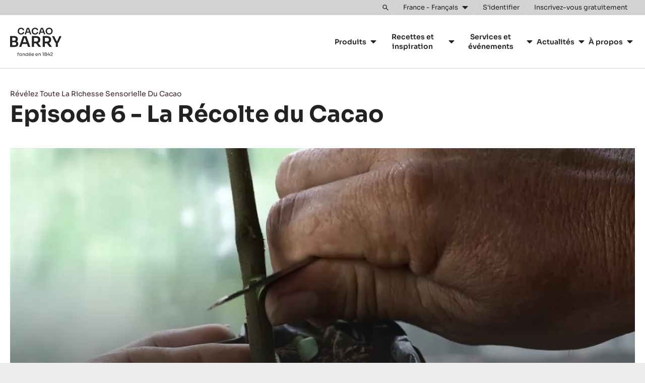

--- FILE ---
content_type: text/html; charset=UTF-8
request_url: https://www.cacao-barry.com/fr-FR/cacao-cacaocollective/documentaire-video/recolte-cacao
body_size: 14258
content:


<!doctype html>
<html lang="fr-FR" dir="ltr" data-brand="cacao-barry" data-nodetype="page" prefix="og: https://ogp.me/ns#" class="no-js no-transitions">

  <head data-url="/fr-FR/cacao-cacaocollective/documentaire-video/recolte-cacao">
    <meta charset="utf-8" />
<script>
      (function(w,d,s,l,i){
        w[l]=w[l]||[];w[l].push({'gtm.start':new Date().getTime(),event:'gtm.js'});
        var f=d.getElementsByTagName(s)[0],j=d.createElement(s);
        j.async=true;
        j.src='https://load.data.cacao-barry.com/7i5rtzmpibu.js?'+i;
        f.parentNode.insertBefore(j,f);
      })(window,document,'script','dataLayer','4gxgs=aWQ9R1RNLVdOUkhWUFA%3D&page=2');
    </script><noscript><style>form.antibot * :not(.antibot-message) { display: none !important; }</style>
</noscript><meta name="original_language" content="en" />
<meta name="language" content="fr-FR" />
<meta name="searchtype" content="content" />
<meta name="searchid" content="3394" />
<meta name="searchtargetaudience" content="artisans-chefs" />
<meta name="searchbrand" content="cacao-barry" />
<meta name="DC.Date.created" content="2017-01-18" />
<link rel="canonical" href="https://www.cacao-barry.com/fr-FR/cacao-cacaocollective/documentaire-video/recolte-cacao" />
<meta name="og:image" property="og:image" content="https://www.cacao-barry.com/sites/default/files/styles/teaser_overview_image/public/2023-05/Episode%206%20-%20Cocoa%20cultivation.jpeg.webp?itok=oFkKEzH9" />
<meta name="Generator" content="Drupal 10 (https://www.drupal.org)" />
<meta name="MobileOptimized" content="width" />
<meta name="HandheldFriendly" content="true" />
<meta name="viewport" content="width=device-width, initial-scale=1.0" />
<meta name="searchpagetype" content="page" />
<link rel="icon" type="image/png" sizes="96x96" href="/themes/custom/cacaobarry/favicon/favicon-96x96.png" />
<link rel="icon" type="image/svg+xml" href="/themes/custom/cacaobarry/favicon/favicon.svg" />
<link rel="apple-touch-icon" sizes="180x180" href="/themes/custom/cacaobarry/favicon/apple-touch-icon.png" />
<link rel="manifest" href="/themes/custom/cacaobarry/favicon/site.webmanifest" />
<link rel="icon" href="/themes/custom/cacaobarry/favicon.ico" type="image/vnd.microsoft.icon" />
<link rel="alternate" hreflang="en" href="https://www.cacao-barry.com/en/cocoa-cacaocollective/documentary-video/cocoa-cultivation" />
<link rel="alternate" hreflang="en-GB" href="https://www.cacao-barry.com/en-GB/cocoa-cacaocollective/documentary-video/cocoa-cultivation" />
<link rel="alternate" hreflang="en-CA" href="https://www.cacao-barry.com/en-CA/cocoa-cacaocollective/documentary-video/cocoa-cultivation" />
<link rel="alternate" hreflang="en-US" href="https://www.cacao-barry.com/en-US/cocoa-cacaocollective/documentary-video/cocoa-cultivation" />
<link rel="alternate" hreflang="nl-BE" href="https://www.cacao-barry.com/nl-BE/cacao-cacaocollective/documentaire-video/cacao-oogst" />
<link rel="alternate" hreflang="nl-NL" href="https://www.cacao-barry.com/nl-NL/cacao-cacaocollective/documentaire-video/cacao-oogst" />
<link rel="alternate" hreflang="fr-BE" href="https://www.cacao-barry.com/fr-BE/cacao-cacaocollective/documentaire-video/recolte-cacao" />
<link rel="alternate" hreflang="fr-CA" href="https://www.cacao-barry.com/fr-CA/cacao-cacaocollective/documentaire-video/recolte-cacao" />
<link rel="alternate" hreflang="fr-FR" href="https://www.cacao-barry.com/fr-FR/cacao-cacaocollective/documentaire-video/recolte-cacao" />
<link rel="alternate" hreflang="de-DE" href="https://www.cacao-barry.com/de-DE/kakaodokumentation/kakaokultur" />
<link rel="alternate" hreflang="it-IT" href="https://www.cacao-barry.com/it-IT/cacao-cacaocollective/documentario-video/raccolta" />
<link rel="alternate" hreflang="ja-JP" href="https://www.cacao-barry.com/ja-JP/cocoa-cacaocollective/documentary-video/cocoa-cultivation" />
<link rel="alternate" hreflang="ru-RU" href="https://www.cacao-barry.com/ru-RU/cocoa-cacaocollective/documentary-video/cocoa-cultivation" />
<link rel="alternate" hreflang="es-ES" href="https://www.cacao-barry.com/es-ES/cacao-cacaocollective/documentario-video/cultivo-cacao" />

    <title>Episode 6 - La Récolte du Cacao | cacao-barry.com</title>

        
    <link rel="stylesheet" media="all" href="/sites/default/files/css/css_hnn-08T3Hz48dYSgbHKtEj6QGDfA8kH5CmFM32RtWH4.css?delta=0&amp;language=fr-FR&amp;theme=cacaobarry&amp;include=eJyNjkEOwyAMBD8UkjcZsyFWqUHGVO3vm55ySSWuO7OrZWKqkcw-2w7yYQhc1aHeyCgbtaOHbJIWnjGf0nnONOwwKCOWyo8-V3K8_c7UmnBC6rA73ChD1K3-HfgZL0mod7CXk4gGdlquM1uy0aisV7IObSMW6QfSFzIqhvw" />
<link rel="stylesheet" media="all" href="/sites/default/files/css/css_2dK4URqPlMsV2tuvFGQp4lLQaT2U6pbyy3QLYWJkQVc.css?delta=1&amp;language=fr-FR&amp;theme=cacaobarry&amp;include=eJyNjkEOwyAMBD8UkjcZsyFWqUHGVO3vm55ySSWuO7OrZWKqkcw-2w7yYQhc1aHeyCgbtaOHbJIWnjGf0nnONOwwKCOWyo8-V3K8_c7UmnBC6rA73ChD1K3-HfgZL0mod7CXk4gGdlquM1uy0aisV7IObSMW6QfSFzIqhvw" />

    
    <script>
      document.documentElement.classList.remove('no-js');
      document.documentElement.classList.add('js');
    </script>
  </head>

  <body class="brand-cacao-barry path-node node--type-page" data-header-style="default" data-special-page-intro="false">
    <noscript><iframe src="https://load.data.cacao-barry.com/ns.html?id=GTM-WNRHVPP" height="0" width="0" style="display:none;visibility:hidden"></iframe></noscript>
      <div class="dialog-off-canvas-main-canvas" data-off-canvas-main-canvas>
    

<div class="site-wrapper">
  <div class="page-wrapper">

    <a href="#main-content" class="skip-link noindex">
      Skip to main content
    </a>

                
              
<div class="js-site-header-detector"
     style="position: absolute; height: 1rem; top: 0; left: 0; pointer-events: none;">
</div>

<header class="site-header js-site-header noindex" role="banner" data-active="false" data-hover="false">
  <div class="site-header__inner">

        



<div class="desktop-header">

    <div class="desktop-topbar js-desktop-topbar">
    <div class="desktop-topbar__inner">

      <div class="desktop-topbar__action-zone">

                  <div class="desktop-topbar__search">

            <div class="desktop-header-search-block js-desktop-header-search-block" data-state="closed">
              <div class="desktop-header-search-block__actions">
                <button type="button" class="desktop-header-search-block__search-form-toggle-button js-desktop-header-search-form-toggle" aria-expanded="false" aria-controls="desktop-header-search-form-holder">
                  <span class="visually-hidden">Toggle search</span>
                  <svg width="22" height="22" viewBox="0 0 22 22" aria-hidden="true" focusable="false">
  <path d="m21.1 19.4-6.3-6.3c1-1.3 1.5-2.9 1.5-4.7C16.3 4 12.8.5 8.4.5S.5 4 .5 8.4s3.5 7.9 7.9 7.9c1.8 0 3.3-.5 4.7-1.5l6.3 6.3c.2.2.5.4.9.4.3 0 .6-.1.9-.4.4-.5.4-1.2-.1-1.7zM8.4 13.9c-3 0-5.5-2.4-5.5-5.5 0-3 2.4-5.5 5.5-5.5 3 0 5.5 2.4 5.5 5.5s-2.4 5.5-5.5 5.5z" />
</svg>

                </button>
              </div>
              <div id="desktop-header-search-form-holder" class="desktop-header-search-block__form-holder js-desktop-header-search-form-holder" hidden>
                
  

<div class="block block-cacom-search block-cacom-search-search-form-block">
  
    
      
<form action="https://www.cacao-barry.com/fr-FR/search/all" method="get" class="search-form">
  <div class="search-form__field">
    <label>
      <span class="visually-hidden">Chercher</span>
      <input type="search" name="query" autocomplete="off" autocorrect="off" autocapitalize="off" spellcheck="false" value="" placeholder="Chercher">
    </label>
  </div>
  <div class="search-form__action">
    <button type="submit" class="search-form__action-button">
      <span class="search-form__action-button-label">Chercher</span>
      <span class="search-form__action-button-icon"><svg width="22" height="22" viewBox="0 0 22 22" aria-hidden="true" focusable="false">
  <path d="m21.1 19.4-6.3-6.3c1-1.3 1.5-2.9 1.5-4.7C16.3 4 12.8.5 8.4.5S.5 4 .5 8.4s3.5 7.9 7.9 7.9c1.8 0 3.3-.5 4.7-1.5l6.3 6.3c.2.2.5.4.9.4.3 0 .6-.1.9-.4.4-.5.4-1.2-.1-1.7zM8.4 13.9c-3 0-5.5-2.4-5.5-5.5 0-3 2.4-5.5 5.5-5.5 3 0 5.5 2.4 5.5 5.5s-2.4 5.5-5.5 5.5z" />
</svg>
</span>
    </button>
  </div>
</form>

  </div>


              </div>
            </div>

          </div>
        
                <div class="desktop-topbar__regionselect">
          <button type="button" class="desktop-topbar-language-switch-link js-language-switch-link js-regionselect-toggle">
            <span class="desktop-topbar-language-switch-link__inner">
              <span>
                France - Français
              </span>
              <svg width="12" height="8" viewBox="0 0 12 8" aria-hidden="true" focusable="false">
  <path d="M.7 1.2c-.1.1-.2.3-.2.5s.1.3.2.5l4.8 4.7c.1 0 .3.1.5.1s.4-.1.5-.2l4.8-4.7c.1-.1.2-.3.2-.5s-.1-.3-.2-.5c-.1 0-.3-.1-.5-.1H1.2c-.2 0-.4.1-.5.2z" />
</svg>

            </span>
          </button>
        </div>
        
                  <div class="desktop-topbar__actions">
            
  

<nav class="user-menu-block" aria-label="User">
      

  <div class="js-add-link-destination user-menu-block__links-holder">

          <a href="/fr-FR/user/login" class="user-menu-block__link user-menu-block__link--login">
        <span class="user-menu-block__link-inner">
          S'identifier
        </span>
      </a>
    
          <span class="user-menu-block__separator">
        or
      </span>
    
          <a href="/fr-FR/user/register" class="user-menu-block__link user-menu-block__link--register">
        <span class="user-menu-block__link-inner">
          Inscrivez-vous gratuitement
        </span>
      </a>
    
  </div>


  </nav>


          </div>
        
      </div>

    </div>
  </div>
  
    <div class="desktop-mainbar js-desktop-navbar">
    <div class="desktop-mainbar__inner">

      <div class="desktop-mainbar__blocks">

                <div class="desktop-mainbar__logo-block">
          <div class="desktop-mainbar__logo">
                          <a class="desktop-mainbar__logo-link" href="/fr-FR" rel="home">
                            <span class="desktop-mainbar__logo-holder">
                  <img class="desktop-mainbar__logo-image" src="/themes/custom/cacaobarry/assets/img/logos/cb-site-logo-alt.svg" alt="Cacao Barry." lang="fr" aria-describedby="desktop-mainbar-logo-description" width="102" height="56" />
                  <span id="desktop-mainbar-logo-description" hidden lang="fr">Fondée en 1842.</span>
                  <img class="desktop-mainbar__logo-image-mark" src="/themes/custom/cacaobarry/assets/img/logos/cb-site-logo-alt--notagline.svg" alt="Cacao Barry." lang="fr" width="102" height="40" />
                </span>
                          </a>
                      </div>
        </div>
        
                          <div class="desktop-mainbar__nav-block">
            
  

<nav role="navigation" aria-label="Main navigation CacaoBarry" class="block block-menu navigation menu--main-navigation-cacaobarry js-menu-main">
          
  <h2 class="visually-hidden">Main navigation CacaoBarry</h2>
  

        
    
          <ul data-region="header_mainnavigation" class="mainmenu js-mainmenu">
      
                <li class="mainmenu-item js-mainmenu-item mainmenu-item--expanded">
        <span>Produits</span>
                      
          <div class="mainmenu-sub-holder js-mainmenu-subholder">
        <ul class="mainmenu-sub">
      
                <li class="mainmenu-item js-mainmenu-item">
        <a href="/fr-FR/dernieres-innovations" data-drupal-link-system-path="node/4354">Dernières innovations</a>
              </li>
                <li class="mainmenu-item js-mainmenu-item">
        <a href="/fr-FR/chocolat-cacao-fruits-secs/gamme" data-drupal-link-system-path="node/3450">Nos produits</a>
              </li>
                <li class="mainmenu-item js-mainmenu-item">
        <a href="/fr-FR/chocolat-couverture-cacao/chocolat" data-drupal-link-system-path="node/3476">Chocolats et couvertures</a>
              </li>
                <li class="mainmenu-item js-mainmenu-item">
        <a href="/fr-FR/ingredients-cacao" data-drupal-link-system-path="node/4349">Ingrédients à base de cacao</a>
              </li>
                <li class="mainmenu-item js-mainmenu-item">
        <a href="/fr-FR/ingredients-base-de-fruits-secs" data-drupal-link-system-path="node/3477">Ingrédients à base de fruits secs</a>
              </li>
                <li class="mainmenu-item js-mainmenu-item">
        <a href="/fr-FR/chocolat-couverture-cacao/produits-service" data-drupal-link-system-path="node/4350">Produits de services</a>
              </li>
                <li class="mainmenu-item js-mainmenu-item">
        <a href="/fr-FR/moules" data-drupal-link-system-path="node/4352">Moules</a>
              </li>
    
            </ul>
      </div>
    
  
              </li>
                <li class="mainmenu-item js-mainmenu-item mainmenu-item--expanded">
        <span>Recettes et inspiration</span>
                      
          <div class="mainmenu-sub-holder js-mainmenu-subholder">
        <ul class="mainmenu-sub">
      
                <li class="mainmenu-item js-mainmenu-item">
        <a href="/fr-FR/recettes" data-drupal-link-system-path="node/3461">Recettes</a>
              </li>
                <li class="mainmenu-item js-mainmenu-item">
        <a href="/fr-FR/tendances-saisonnalite" data-drupal-link-system-path="node/5011">Tendances</a>
              </li>
                <li class="mainmenu-item js-mainmenu-item">
        <a href="/fr-FR/la-serie-alphabet" data-drupal-link-system-path="node/4429">La série Alphabet</a>
              </li>
                <li class="mainmenu-item js-mainmenu-item">
        <a href="/fr-FR/cacao-barry-lab" data-drupal-link-system-path="node/4347">Le Lab Cacao Barry</a>
              </li>
                <li class="mainmenu-item js-mainmenu-item">
        <a href="/fr-FR/cocoa-cacaocollective/kits-creatifs/kit-associations-aromatiques-des-saveurs" data-drupal-link-system-path="node/3413">Association de saveurs</a>
              </li>
                <li class="mainmenu-item js-mainmenu-item">
        <a href="/fr-FR/chocolat-techniques" data-drupal-link-system-path="node/4773">Techniques</a>
              </li>
    
            </ul>
      </div>
    
  
              </li>
                <li class="mainmenu-item js-mainmenu-item mainmenu-item--expanded">
        <span>Services et événements</span>
                      
          <div class="mainmenu-sub-holder js-mainmenu-subholder">
        <ul class="mainmenu-sub">
      
                <li class="mainmenu-item js-mainmenu-item">
        <a href="/fr-FR/chocolate-academy" data-drupal-link-system-path="node/4234">Chocolate Academy™</a>
              </li>
                <li class="mainmenu-item js-mainmenu-item">
        <a href="/fr-FR/world-chocolate-masters" data-drupal-link-system-path="node/4613">World Chocolate Masters</a>
              </li>
                <li class="mainmenu-item js-mainmenu-item">
        <a href="/fr-FR/la-liste" data-drupal-link-system-path="node/4610">La Liste</a>
              </li>
    
            </ul>
      </div>
    
  
              </li>
                <li class="mainmenu-item js-mainmenu-item mainmenu-item--expanded">
        <a href="/fr-FR/actualites" data-drupal-link-system-path="node/3462">Actualités</a>
                      
          <div class="mainmenu-sub-holder js-mainmenu-subholder">
        <ul class="mainmenu-sub">
      
                <li class="mainmenu-item js-mainmenu-item">
        <a href="/fr-FR/presse" data-drupal-link-system-path="node/1606">Kit de presse</a>
              </li>
    
            </ul>
      </div>
    
  
              </li>
                <li class="mainmenu-item js-mainmenu-item mainmenu-item--expanded">
        <span>À propos</span>
                      
          <div class="mainmenu-sub-holder js-mainmenu-subholder">
        <ul class="mainmenu-sub">
      
                <li class="mainmenu-item js-mainmenu-item">
        <a href="/fr-FR/notre-mission" data-drupal-link-system-path="node/15854">Manifesto</a>
              </li>
                <li class="mainmenu-item js-mainmenu-item">
        <a href="/fr-FR/notre-engagement-en-matiere-de-developpement-durable" data-drupal-link-system-path="node/2342">Développement durable</a>
              </li>
                <li class="mainmenu-item js-mainmenu-item">
        <a href="/fr-FR/dernieres-innovations" data-drupal-link-system-path="node/4354">Dernières innovations</a>
              </li>
    
            </ul>
      </div>
    
  
              </li>
    
          </ul>
    
  


  </nav>


          </div>
                
      </div>

    </div>
  </div>
  
</div>
    
        



<div class="mobile-header">

    <div class="mobile-header__content">
    <div class="mobile-header__content-inner">

            <div class="mobile-header__logo-zone">
        <div class="mobile-header__logo">
                      <a class="mobile-header__logo-link" href="/fr-FR" rel="home" lang="en">
                      <span class="mobile-header__logo-holder">
              <img class="mobile-header__logo-image" src="/themes/custom/cacaobarry/assets/img/logos/cb-site-logo-alt--notagline.svg" alt="Cacao Barry." width="102" height="40" lang="fr" />
            </span>
                      </a>
                  </div>
      </div>
      
                    <div class="mobile-header__navigation-zone">
          <button type="button" class="mobile-header__navigation-toggle js-navigation-toggle">
            <span class="visually-hidden">Toggle main navigation</span>
            <svg width="24" height="24" viewBox="0 0 24 24" aria-hidden="true" focusable="false">
  <path d="M21.1 6.3c.3 0 .5-.2.5-.5V4.4c0-.3-.3-.5-.5-.5H2.9c-.3 0-.5.3-.5.5v1.4c0 .3.2.5.5.5h18.2zm0 6.9c.3 0 .5-.2.5-.5v-1.4c0-.3-.3-.5-.5-.5H2.9c-.3 0-.5.3-.5.5v1.4c0 .3.2.5.5.5h18.2zm0 6.9c.3 0 .5-.2.5-.5v-1.4c0-.3-.3-.5-.5-.5H2.9c-.3 0-.5.3-.5.5v1.4c0 .3.2.5.5.5h18.2z" />
</svg>
          </button>
        </div>
            
    </div>
  </div>
  
</div>
    
  </div>
</header>
        
        <main id="main-content" role="main" class="content-wrapper"> 
      
      
      <div class="page-content">
                  
  

<div id="block-cacaobarry-content" class="block block-system block-system-main-block">
  
    
      

<article data-history-node-id="3394" class="node-main">
  <div class="node-main-inner">

        



    <div class="page-messages-wrapper">
    
<div data-drupal-messages-fallback class="hidden"></div>

  </div>
  








  

<header class="page-text-intro" data-alt-foreground="false" data-has-text="false" data-has-image="false">
  <div class="page-text-intro__inner">

        <div class="page-text-intro__content-block">
      <div class="page-text-intro__content-block-inner">

        <div class="page-text-intro__content-top">
                      <div class="page-text-intro__breadcrumb">
              <div class="page-text-intro__breadcrumb-inner">
                

<div class="block block-system block-system-breadcrumb-block">
  
    
      
  <nav class="breadcrumb noindex" role="navigation" aria-label="Breadcrumb" data-mobile-visibility="full">
    <ol class="breadcrumb-list">
              <li class="breadcrumb-list__item" >
                      <a href="/fr-FR/cacao-cacaocollective/documentaire-video">Révélez Toute La Richesse Sensorielle Du Cacao</a>
          
                  </li>
          </ol>
  </nav>

  </div>

              </div>
            </div>
                    <div class="page-text-intro__title-block">
            <div class="page-text-intro__title-block-main">
              <h1 class="page-text-intro__title">
                
<span>Episode 6 - La Récolte du Cacao</span>

              </h1>
            </div>
          </div>
        </div>

        
      </div>
    </div>
    
  </div>
</header>
  
    
        <div class="node-main-content">
      



<div class="page-paragraphs field--name-field-main-content field--type-entity-reference-revisions">
      






<article class="paragraph paragraph--defaultspacing paragraph--type--video paragraph--view-mode--default p-video js-p-video">
  <div class="p-video__inner">

            
        <div class="p-video__content">
      <div class="p-video__content-inner">

                <div class="p-video__video-container">
            
        
    
                                                          
    
            <div data-youtubeid="ZXMWtch1UXw" class="page-video js-page-video" data-source="youtube" data-ratio="landscape">

                <span class="js-page-video-url" hidden>
          https://youtu.be/ZXMWtch1UXw
        </span>
        
                <span class="js-page-video-title" hidden>
                      Video embed
                  </span>
        
                <div class="page-video__image-block">
                      


  <div class="field--name-field-img field--type-image">
                  
  
  <picture>
                  <source srcset="/sites/default/files/styles/paragraph_video/public/youtube-preview-ZXMWtch1UXw-maxresdefault_1.jpg.webp?itok=dPBBunSk 1x" media="all and (min-width: 569px)" type="image/webp" width="1155" height="650"/>
              <source srcset="/sites/default/files/styles/paragraph_video_responsive/public/youtube-preview-ZXMWtch1UXw-maxresdefault_1.jpg.webp?itok=p6rEigvS 1x" media="all and (max-width: 568px)" type="image/webp" width="480" height="270"/>
                  
<img loading="eager" width="1155" height="650" src="/sites/default/files/styles/paragraph_video_fallback/public/youtube-preview-ZXMWtch1UXw-maxresdefault_1.jpg?itok=KSOkmklN" alt="Episode 6 - La Récolte du Cacao" />

  </picture>


            </div>

                  </div>
        
                          <div class="page-video__content-block js-page-video-content-block">
            <div class="page-video__content-block-inner">

              <div class="page-video__content-graphic-holder">
                <div class="page-video__content-graphic-holder-inner">
                  <div class="page-video__content-graphic">
                    <svg width="32" height="32" viewBox="0 0 32 32" aria-hidden="true" focusable="false">
  <path d="m4 2.5 12.1 6.7L28 16l-11.9 6.7L4 29.5v-27z" />
</svg>

                  </div>
                </div>
              </div>

                            
              <div class="page-video__content-text">
                <a href="https://youtu.be/ZXMWtch1UXw" class="page-video__content-link">
                  <div class="page-video__content-link-text">
                                          <span class="visually-hidden">https://youtu.be/ZXMWtch1UXw</span>
                                      </div>
                </a>
              </div>

            </div>
          </div>
                
                <button type="button" class="page-video__overlay-button js-page-video-play-button">
          <span class="visually-hidden">
            Lire la vidéo:
                          https://youtu.be/ZXMWtch1UXw
                      </span>
        </button>
        
                        
                        <div class="page-video-embedwarning js-page-video-embed-warning" hidden>
          
          <div class="video-embedwarning">
            <div class="video-embedwarning__content">
              <div class="video-embedwarning__text">
                Please accept cookies in order to view this content
              </div>
              <div class="video-embedwarning__cta-block">
                <button type="button" class="optanon-show-settings">
                  Paramètres des cookies
                </button>
              </div>
            </div>
          </div>

        </div>
        
      </div>
      
      
        </div>
        
                
        
      </div>
    </div>
    
  </div>
</article>

      




<div class="paragraph paragraph--defaultspacing paragraph--type--one-column-text-block paragraph--view-mode--image-top p-onecolumntext p-onecolumntext--image-top">
  <div class="p-onecolumntext__inner">

            
        <div class="p-onecolumntext__content-block">
    

<div class="field--name-field-text-1 field--type-text-long paragraph__text">
  <div class="text-content">
          <p>Pour cultiver un cacao exceptionnel, le cacaoyer a besoin d'une&nbsp;attention particulière&nbsp;à chaque étape de sa culture : non seulement dans le choix des sols et plantations, mais également lors de sa&nbsp; croissance.<br>
Ceci est primordial pour les planteurs afin de&nbsp;comprendre et optimiser le cycle de vie du cacaoyer.</p>

      </div>
</div>

  </div>

    
  </div>
</div>





      




<div class="paragraph paragraph--defaultspacing paragraph--type--grid paragraph--view-mode--default p-grid">
  <div class="p-grid__inner">

            
        <div class="p-grid__content-block">
      

  <div class="p-grid-itemlist-block">

    <ul class="p-grid-itemlist" data-count="3">
              <li class="p-grid-itemlist__item">
          





<div class="paragraph paragraph--type--grid-item paragraph--view-mode--default p-griditem">
  <div class="p-griditem__inner">

              <div class="p-griditem__image-block">
        <div class="p-griditem__image-block-inner">

          <div class="p-griditem__graphic-holder">
            <div class="p-griditem__graphic-background">
              


  <div class="field--name-field-img field--type-image">
                  
  
  <picture>
                  <source srcset="/sites/default/files/styles/paragraph_grid_item/public/2023-06/Tiara-Setaidi_0_2.jpg.webp?itok=pEqNdYOQ 1x" media="all and (min-width: 569px)" type="image/webp" width="620" height="738"/>
              <source srcset="/sites/default/files/styles/paragraph_grid_item_responsive/public/2023-06/Tiara-Setaidi_0_2.jpg.webp?itok=oE1kTNqT 1x" media="all and (max-width: 568px)" type="image/webp" width="520" height="619"/>
                  
<img loading="eager" width="620" height="738" src="/sites/default/files/styles/paragraph_grid_item_fallback/public/2023-06/Tiara-Setaidi_0_2.jpg?itok=Hvm_HPQV" alt="Tiara Setiadi - Propriétaire de plantation Intergreen, Bandung, Java, Indonesie" />

  </picture>


            </div>

            </div>
          </div>

          
        </div>
      </div>
        
              <div class="p-griditem__content-block">
        <div class="p-griditem__content-block-inner">

          
                      <div class="p-griditem__text-content">
              Les planteurs doivent prendre soin de la&nbsp;terre&nbsp;dès le début. Pour l'élevage de poissons, vous devez vous occuper de l'eau, mais la plupart des gens ne s'occupent pas des terres lorsqu'ils font pousser des plantes.
Tiara Setiadi - Propriétaire de plantation Intergreen, Bandung, Java, Indonesie
            </div>
          
        </div>
      </div>
        
            
  </div>
</div>

        </li>
              <li class="p-grid-itemlist__item">
          





<div class="paragraph paragraph--type--grid-item paragraph--view-mode--default p-griditem">
  <div class="p-griditem__inner">

              <div class="p-griditem__image-block">
        <div class="p-griditem__image-block-inner">

          <div class="p-griditem__graphic-holder">
            <div class="p-griditem__graphic-background">
              


  <div class="field--name-field-img field--type-image">
                  
  
  <picture>
                  <source srcset="/sites/default/files/styles/paragraph_grid_item/public/2023-06/Manuel-Valenzuela_5.jpg.webp?itok=cwIVkcdj 1x" media="all and (min-width: 569px)" type="image/webp" width="620" height="738"/>
              <source srcset="/sites/default/files/styles/paragraph_grid_item_responsive/public/2023-06/Manuel-Valenzuela_5.jpg.webp?itok=rkyq76oR 1x" media="all and (max-width: 568px)" type="image/webp" width="520" height="619"/>
                  
<img loading="eager" width="620" height="738" src="/sites/default/files/styles/paragraph_grid_item_fallback/public/2023-06/Manuel-Valenzuela_5.jpg?itok=DklnSXt_" alt="Manuel Valenzuela - Cholula Cacao Plantation Owner - Tabasco, Mexico" />

  </picture>


            </div>

            </div>
          </div>

          
        </div>
      </div>
        
              <div class="p-griditem__content-block">
        <div class="p-griditem__content-block-inner">

          
                      <div class="p-griditem__text-content">
              La culture du cacao est une&nbsp;pluriculture. Le cacao reste le produit phare mais à coté de ça, nous avons aussi du bois.
Manuel Valenzuela - Cholula Cacao Plantation Owner - Tabasco, Mexico
            </div>
          
        </div>
      </div>
        
            
  </div>
</div>

        </li>
              <li class="p-grid-itemlist__item">
          





<div class="paragraph paragraph--type--grid-item paragraph--view-mode--default p-griditem">
  <div class="p-griditem__inner">

              <div class="p-griditem__image-block">
        <div class="p-griditem__image-block-inner">

          <div class="p-griditem__graphic-holder">
            <div class="p-griditem__graphic-background">
              


  <div class="field--name-field-img field--type-image">
                  
  
  <picture>
                  <source srcset="/sites/default/files/styles/paragraph_grid_item/public/2023-06/EPISODE-6---LA-RE%CC%81COLTE-DU-CACAO-.jpg.webp?itok=czEv6MEG 1x" media="all and (min-width: 569px)" type="image/webp" width="620" height="738"/>
              <source srcset="/sites/default/files/styles/paragraph_grid_item_responsive/public/2023-06/EPISODE-6---LA-RE%CC%81COLTE-DU-CACAO-.jpg.webp?itok=2WpDi6wc 1x" media="all and (max-width: 568px)" type="image/webp" width="520" height="619"/>
                  
<img loading="eager" width="620" height="738" src="/sites/default/files/styles/paragraph_grid_item_fallback/public/2023-06/EPISODE-6---LA-RE%CC%81COLTE-DU-CACAO-.jpg?itok=HSTV6v-G" alt="Tiara Setiadi - Propriétaire de plantation Intergreen, Bandung, Java, Indonesie" />

  </picture>


            </div>

            </div>
          </div>

          
        </div>
      </div>
        
              <div class="p-griditem__content-block">
        <div class="p-griditem__content-block-inner">

          
                      <div class="p-griditem__text-content">
              Le cycle de vie de production du cacaoyer est d'environ 25 à 30 ans. Ensuite [...] ainsi au lieu d'abbatre les arbres, vous pouvez le&nbsp;transformer.
Tiara Setiadi - Propriétaire de plantation Intergreen, Bandung, Java, Indonesie
            </div>
          
        </div>
      </div>
        
            
  </div>
</div>

        </li>
          </ul>

  </div>

    </div>
    
  </div>
</div>

      




<article class="paragraph paragraph--defaultspacing paragraph--type--node-reference-block paragraph--view-mode--default p-noderefblock">
  <div class="p-noderefblock__inner">

              <header class="p-noderefblock__header-block">
                  
  <h2 class="paragraph__title">Autres épisodes</h2>

                      </header>
        
        <div class="p-noderefblock__content-block">

              <div class="p-noderefblock__items-block">
          
  <div class="p-noderefblock-itemlist-holder">
    <ul class="p-noderefblock-itemlist">
              <li class="p-noderefblock-itemlist__item">
          



  


<article class="node-related-teaser noindex">
  <div class="node-related-teaser__inner">

        <div class="node-related-teaser__image-block">
      <div class="node-related-teaser__image-block-inner">

                  <div class="node-related-teaser__graphic-background">
            


  <div class="field--name-field-teaser-image field--type-image">
                  
  
  <picture>
                  <source srcset="/sites/default/files/styles/teaser_overview_image/public/2023-05/Episode%201.jpeg.webp?itok=Rf91fQxh 1x" media="all and (min-width: 569px)" type="image/webp" width="560" height="315"/>
              <source srcset="/sites/default/files/styles/teaser_overview_image_responsive/public/2023-05/Episode%201.jpeg.webp?itok=wILeHl5h 1x" media="all and (max-width: 568px)" type="image/webp" width="380" height="214"/>
                  
<img loading="eager" width="560" height="315" src="/sites/default/files/styles/teaser_overview_image_fallback/public/2023-05/Episode%201.jpeg?itok=8QKPxwEQ" alt=" Episode 1 - The meaning of Cocoa" />

  </picture>


            </div>

          </div>
        
                  <div class="node-related-teaser__image-play-icon-overlay">
            <div class="node-related-teaser__play-icon">
              <div class="node-related-teaser__play-icon-graphic">
                <svg width="32" height="32" viewBox="0 0 32 32" aria-hidden="true" focusable="false">
  <path d="m4 2.5 12.1 6.7L28 16l-11.9 6.7L4 29.5v-27z" />
</svg>

                <span class="visually-hidden">
                  (includes video)
                </span>
              </div>
            </div>
          </div>
        
      </div>
    </div>
    
        <div class="node-related-teaser__content-block">

      
      <div class="node-related-teaser__title-block">
        <div class="node-related-teaser__title-block-main">
          <h3 class="node-related-teaser__title">
            <a href="/fr-FR/cacao-cacaocollective/documentaire-video/experts-racontent">
              


  <div class="field--name-field-teaser-title field--type-string">
                  Episode 1 - La Signification du Cacao
            </div>

                              <span class="visually-hidden">
                  (includes video)
                </span>
                                        </a>
          </h3>
        </div>
        <div class="node-related-teaser__title-block-side">
          <a href="/fr-FR/cacao-cacaocollective/documentaire-video/experts-racontent" class="node-related-teaser__title-block-arrow-link" aria-hidden="true" tabindex="-1">
            <svg width="22" height="22" viewBox="0 0 22 22" aria-hidden="true" focusable="false">
  <path d="M21.3 10.3 15.4 4l-.9 1 4.8 5.1H.5v1.4h18.8l-4.8 5.1.9 1 5.9-6.3c.3-.3.3-.8 0-1z" />
</svg>

            <span class="visually-hidden">
              


  <div class="field--name-field-teaser-title field--type-string">
                  Episode 1 - La Signification du Cacao
            </div>

                          </span>
          </a>
        </div>
      </div>

              <div class="node-related-teaser__content">
          


  <div class="clearfix text-formatted field--name-field-teaser-text field--type-text-long">
                  Découvrez ce que le cacao représente pour des experts du monde entier.
            </div>

        </div>
      
    </div>
    
        <a href="/fr-FR/cacao-cacaocollective/documentaire-video/experts-racontent" class="node-related-teaser__overlay-link" aria-hidden="true" tabindex="-1">
      <span class="visually-hidden">
        


  <div class="field--name-field-teaser-title field--type-string">
                  Episode 1 - La Signification du Cacao
            </div>

              </span>
    </a>
    
  </div>
</article>

        </li>
              <li class="p-noderefblock-itemlist__item">
          



  


<article class="node-related-teaser noindex">
  <div class="node-related-teaser__inner">

        <div class="node-related-teaser__image-block">
      <div class="node-related-teaser__image-block-inner">

                  <div class="node-related-teaser__graphic-background">
            


  <div class="field--name-field-teaser-image field--type-image">
                  
  
  <picture>
                  <source srcset="/sites/default/files/styles/teaser_overview_image/public/2023-05/youtube-preview-U3X4iWLimtc-maxresdefault.jpg.webp?itok=MgIPRL3l 1x" media="all and (min-width: 569px)" type="image/webp" width="560" height="315"/>
              <source srcset="/sites/default/files/styles/teaser_overview_image_responsive/public/2023-05/youtube-preview-U3X4iWLimtc-maxresdefault.jpg.webp?itok=JdUhDeUt 1x" media="all and (max-width: 568px)" type="image/webp" width="380" height="214"/>
                  
<img loading="eager" width="560" height="315" src="/sites/default/files/styles/teaser_overview_image_fallback/public/2023-05/youtube-preview-U3X4iWLimtc-maxresdefault.jpg?itok=oBFlpbyJ" alt="Episode 2 - Origin" />

  </picture>


            </div>

          </div>
        
                  <div class="node-related-teaser__image-play-icon-overlay">
            <div class="node-related-teaser__play-icon">
              <div class="node-related-teaser__play-icon-graphic">
                <svg width="32" height="32" viewBox="0 0 32 32" aria-hidden="true" focusable="false">
  <path d="m4 2.5 12.1 6.7L28 16l-11.9 6.7L4 29.5v-27z" />
</svg>

                <span class="visually-hidden">
                  (includes video)
                </span>
              </div>
            </div>
          </div>
        
      </div>
    </div>
    
        <div class="node-related-teaser__content-block">

      
      <div class="node-related-teaser__title-block">
        <div class="node-related-teaser__title-block-main">
          <h3 class="node-related-teaser__title">
            <a href="/fr-FR/cacao-cacaocollective/documentaire-video/origine">
              


  <div class="field--name-field-teaser-title field--type-string">
                  Episode 2 - L&#039;origine du cacao
            </div>

                              <span class="visually-hidden">
                  (includes video)
                </span>
                                        </a>
          </h3>
        </div>
        <div class="node-related-teaser__title-block-side">
          <a href="/fr-FR/cacao-cacaocollective/documentaire-video/origine" class="node-related-teaser__title-block-arrow-link" aria-hidden="true" tabindex="-1">
            <svg width="22" height="22" viewBox="0 0 22 22" aria-hidden="true" focusable="false">
  <path d="M21.3 10.3 15.4 4l-.9 1 4.8 5.1H.5v1.4h18.8l-4.8 5.1.9 1 5.9-6.3c.3-.3.3-.8 0-1z" />
</svg>

            <span class="visually-hidden">
              


  <div class="field--name-field-teaser-title field--type-string">
                  Episode 2 - L&#039;origine du cacao
            </div>

                          </span>
          </a>
        </div>
      </div>

              <div class="node-related-teaser__content">
          


  <div class="clearfix text-formatted field--name-field-teaser-text field--type-text-long">
                  Ce n'est pas seulement le type d'arbre qui détermine les caractéristiques des fèves de cacao, c'est aussi sa région, le climat, la terre etc
            </div>

        </div>
      
    </div>
    
        <a href="/fr-FR/cacao-cacaocollective/documentaire-video/origine" class="node-related-teaser__overlay-link" aria-hidden="true" tabindex="-1">
      <span class="visually-hidden">
        


  <div class="field--name-field-teaser-title field--type-string">
                  Episode 2 - L&#039;origine du cacao
            </div>

              </span>
    </a>
    
  </div>
</article>

        </li>
              <li class="p-noderefblock-itemlist__item">
          



  


<article class="node-related-teaser noindex">
  <div class="node-related-teaser__inner">

        <div class="node-related-teaser__image-block">
      <div class="node-related-teaser__image-block-inner">

                  <div class="node-related-teaser__graphic-background">
            


  <div class="field--name-field-teaser-image field--type-image">
                  
  
  <picture>
                  <source srcset="/sites/default/files/styles/teaser_overview_image/public/2023-05/Episode%203.jpeg.webp?itok=QmCzG32G 1x" media="all and (min-width: 569px)" type="image/webp" width="560" height="315"/>
              <source srcset="/sites/default/files/styles/teaser_overview_image_responsive/public/2023-05/Episode%203.jpeg.webp?itok=o_UI2Fv9 1x" media="all and (max-width: 568px)" type="image/webp" width="380" height="214"/>
                  
<img loading="eager" width="560" height="315" src="/sites/default/files/styles/teaser_overview_image_fallback/public/2023-05/Episode%203.jpeg?itok=x1vMpVyo" alt="Episode 3 - Aroma" />

  </picture>


            </div>

          </div>
        
                  <div class="node-related-teaser__image-play-icon-overlay">
            <div class="node-related-teaser__play-icon">
              <div class="node-related-teaser__play-icon-graphic">
                <svg width="32" height="32" viewBox="0 0 32 32" aria-hidden="true" focusable="false">
  <path d="m4 2.5 12.1 6.7L28 16l-11.9 6.7L4 29.5v-27z" />
</svg>

                <span class="visually-hidden">
                  (includes video)
                </span>
              </div>
            </div>
          </div>
        
      </div>
    </div>
    
        <div class="node-related-teaser__content-block">

      
      <div class="node-related-teaser__title-block">
        <div class="node-related-teaser__title-block-main">
          <h3 class="node-related-teaser__title">
            <a href="/fr-FR/cacao-cacaocollective/documentaire-video/arome">
              


  <div class="field--name-field-teaser-title field--type-string">
                  Episode 3 - Arôme
            </div>

                              <span class="visually-hidden">
                  (includes video)
                </span>
                                        </a>
          </h3>
        </div>
        <div class="node-related-teaser__title-block-side">
          <a href="/fr-FR/cacao-cacaocollective/documentaire-video/arome" class="node-related-teaser__title-block-arrow-link" aria-hidden="true" tabindex="-1">
            <svg width="22" height="22" viewBox="0 0 22 22" aria-hidden="true" focusable="false">
  <path d="M21.3 10.3 15.4 4l-.9 1 4.8 5.1H.5v1.4h18.8l-4.8 5.1.9 1 5.9-6.3c.3-.3.3-.8 0-1z" />
</svg>

            <span class="visually-hidden">
              


  <div class="field--name-field-teaser-title field--type-string">
                  Episode 3 - Arôme
            </div>

                          </span>
          </a>
        </div>
      </div>

              <div class="node-related-teaser__content">
          


  <div class="clearfix text-formatted field--name-field-teaser-text field--type-text-long">
                  L'arôme est une notion très complexe. L'arôme d'une fève de cacao dépend d'innombrables facteurs naturels : variété, terroir, climat, plantes voisines, etc.
            </div>

        </div>
      
    </div>
    
        <a href="/fr-FR/cacao-cacaocollective/documentaire-video/arome" class="node-related-teaser__overlay-link" aria-hidden="true" tabindex="-1">
      <span class="visually-hidden">
        


  <div class="field--name-field-teaser-title field--type-string">
                  Episode 3 - Arôme
            </div>

              </span>
    </a>
    
  </div>
</article>

        </li>
              <li class="p-noderefblock-itemlist__item">
          



  


<article class="node-related-teaser noindex">
  <div class="node-related-teaser__inner">

        <div class="node-related-teaser__image-block">
      <div class="node-related-teaser__image-block-inner">

                  <div class="node-related-teaser__graphic-background">
            


  <div class="field--name-field-teaser-image field--type-image">
                  
  
  <picture>
                  <source srcset="/sites/default/files/styles/teaser_overview_image/public/2023-05/Episode%204.jpeg.webp?itok=bgsAByIB 1x" media="all and (min-width: 569px)" type="image/webp" width="560" height="315"/>
              <source srcset="/sites/default/files/styles/teaser_overview_image_responsive/public/2023-05/Episode%204.jpeg.webp?itok=tQGbxzuh 1x" media="all and (max-width: 568px)" type="image/webp" width="380" height="214"/>
                  
<img loading="eager" width="560" height="315" src="/sites/default/files/styles/teaser_overview_image_fallback/public/2023-05/Episode%204.jpeg?itok=9voDoyXv" alt="Episode 4 - Gastronomy" />

  </picture>


            </div>

          </div>
        
                  <div class="node-related-teaser__image-play-icon-overlay">
            <div class="node-related-teaser__play-icon">
              <div class="node-related-teaser__play-icon-graphic">
                <svg width="32" height="32" viewBox="0 0 32 32" aria-hidden="true" focusable="false">
  <path d="m4 2.5 12.1 6.7L28 16l-11.9 6.7L4 29.5v-27z" />
</svg>

                <span class="visually-hidden">
                  (includes video)
                </span>
              </div>
            </div>
          </div>
        
      </div>
    </div>
    
        <div class="node-related-teaser__content-block">

      
      <div class="node-related-teaser__title-block">
        <div class="node-related-teaser__title-block-main">
          <h3 class="node-related-teaser__title">
            <a href="/fr-FR/cacao-cacaocollective/documentaire-video/gastronomie">
              


  <div class="field--name-field-teaser-title field--type-string">
                  Episode 4 - Gastronomie du Cacao
            </div>

                              <span class="visually-hidden">
                  (includes video)
                </span>
                                        </a>
          </h3>
        </div>
        <div class="node-related-teaser__title-block-side">
          <a href="/fr-FR/cacao-cacaocollective/documentaire-video/gastronomie" class="node-related-teaser__title-block-arrow-link" aria-hidden="true" tabindex="-1">
            <svg width="22" height="22" viewBox="0 0 22 22" aria-hidden="true" focusable="false">
  <path d="M21.3 10.3 15.4 4l-.9 1 4.8 5.1H.5v1.4h18.8l-4.8 5.1.9 1 5.9-6.3c.3-.3.3-.8 0-1z" />
</svg>

            <span class="visually-hidden">
              


  <div class="field--name-field-teaser-title field--type-string">
                  Episode 4 - Gastronomie du Cacao
            </div>

                          </span>
          </a>
        </div>
      </div>

              <div class="node-related-teaser__content">
          


  <div class="clearfix text-formatted field--name-field-teaser-text field--type-text-long">
                  Le chocolat n'est pas un produit, c'est le résultat d'un processus précis.
            </div>

        </div>
      
    </div>
    
        <a href="/fr-FR/cacao-cacaocollective/documentaire-video/gastronomie" class="node-related-teaser__overlay-link" aria-hidden="true" tabindex="-1">
      <span class="visually-hidden">
        


  <div class="field--name-field-teaser-title field--type-string">
                  Episode 4 - Gastronomie du Cacao
            </div>

              </span>
    </a>
    
  </div>
</article>

        </li>
              <li class="p-noderefblock-itemlist__item">
          



  


<article class="node-related-teaser noindex">
  <div class="node-related-teaser__inner">

        <div class="node-related-teaser__image-block">
      <div class="node-related-teaser__image-block-inner">

                  <div class="node-related-teaser__graphic-background">
            


  <div class="field--name-field-teaser-image field--type-image">
                  
  
  <picture>
                  <source srcset="/sites/default/files/styles/teaser_overview_image/public/2023-05/Screenshot%202023-05-23%20at%203.12.05%20PM_0.png.webp?itok=P8Y4iSK7 1x" media="all and (min-width: 569px)" type="image/webp" width="560" height="316"/>
              <source srcset="/sites/default/files/styles/teaser_overview_image_responsive/public/2023-05/Screenshot%202023-05-23%20at%203.12.05%20PM_0.png.webp?itok=dqhGyV1c 1x" media="all and (max-width: 568px)" type="image/webp" width="380" height="215"/>
                  
<img loading="eager" width="560" height="316" src="/sites/default/files/styles/teaser_overview_image_fallback/public/2023-05/Screenshot%202023-05-23%20at%203.12.05%20PM_0.png?itok=1Q6USV6b" alt="Episode 5 - Cocoa growing" />

  </picture>


            </div>

          </div>
        
                  <div class="node-related-teaser__image-play-icon-overlay">
            <div class="node-related-teaser__play-icon">
              <div class="node-related-teaser__play-icon-graphic">
                <svg width="32" height="32" viewBox="0 0 32 32" aria-hidden="true" focusable="false">
  <path d="m4 2.5 12.1 6.7L28 16l-11.9 6.7L4 29.5v-27z" />
</svg>

                <span class="visually-hidden">
                  (includes video)
                </span>
              </div>
            </div>
          </div>
        
      </div>
    </div>
    
        <div class="node-related-teaser__content-block">

      
      <div class="node-related-teaser__title-block">
        <div class="node-related-teaser__title-block-main">
          <h3 class="node-related-teaser__title">
            <a href="/fr-FR/cacao-cacaocollective/documentaire-video/culture-cacao">
              


  <div class="field--name-field-teaser-title field--type-string">
                  Episode 5 - Culture du Cacao
            </div>

                              <span class="visually-hidden">
                  (includes video)
                </span>
                                        </a>
          </h3>
        </div>
        <div class="node-related-teaser__title-block-side">
          <a href="/fr-FR/cacao-cacaocollective/documentaire-video/culture-cacao" class="node-related-teaser__title-block-arrow-link" aria-hidden="true" tabindex="-1">
            <svg width="22" height="22" viewBox="0 0 22 22" aria-hidden="true" focusable="false">
  <path d="M21.3 10.3 15.4 4l-.9 1 4.8 5.1H.5v1.4h18.8l-4.8 5.1.9 1 5.9-6.3c.3-.3.3-.8 0-1z" />
</svg>

            <span class="visually-hidden">
              


  <div class="field--name-field-teaser-title field--type-string">
                  Episode 5 - Culture du Cacao
            </div>

                          </span>
          </a>
        </div>
      </div>

              <div class="node-related-teaser__content">
          


  <div class="clearfix text-formatted field--name-field-teaser-text field--type-text-long">
                  La culture du cacao fait partie de la vie des familles depuis des générations.
            </div>

        </div>
      
    </div>
    
        <a href="/fr-FR/cacao-cacaocollective/documentaire-video/culture-cacao" class="node-related-teaser__overlay-link" aria-hidden="true" tabindex="-1">
      <span class="visually-hidden">
        


  <div class="field--name-field-teaser-title field--type-string">
                  Episode 5 - Culture du Cacao
            </div>

              </span>
    </a>
    
  </div>
</article>

        </li>
              <li class="p-noderefblock-itemlist__item">
          



  


<article class="node-related-teaser noindex">
  <div class="node-related-teaser__inner">

        <div class="node-related-teaser__image-block">
      <div class="node-related-teaser__image-block-inner">

                  <div class="node-related-teaser__graphic-background">
            


  <div class="field--name-field-teaser-image field--type-image">
                  
  
  <picture>
                  <source srcset="/sites/default/files/styles/teaser_overview_image/public/2023-05/Episode%207%20-%20Post%20Harvest.jpeg.webp?itok=khxJuwde 1x" media="all and (min-width: 569px)" type="image/webp" width="560" height="315"/>
              <source srcset="/sites/default/files/styles/teaser_overview_image_responsive/public/2023-05/Episode%207%20-%20Post%20Harvest.jpeg.webp?itok=WZoQ9JD4 1x" media="all and (max-width: 568px)" type="image/webp" width="380" height="214"/>
                  
<img loading="eager" width="560" height="315" src="/sites/default/files/styles/teaser_overview_image_fallback/public/2023-05/Episode%207%20-%20Post%20Harvest.jpeg?itok=071KV8L2" alt="Episode 7 - Post Harvest" />

  </picture>


            </div>

          </div>
        
                  <div class="node-related-teaser__image-play-icon-overlay">
            <div class="node-related-teaser__play-icon">
              <div class="node-related-teaser__play-icon-graphic">
                <svg width="32" height="32" viewBox="0 0 32 32" aria-hidden="true" focusable="false">
  <path d="m4 2.5 12.1 6.7L28 16l-11.9 6.7L4 29.5v-27z" />
</svg>

                <span class="visually-hidden">
                  (includes video)
                </span>
              </div>
            </div>
          </div>
        
      </div>
    </div>
    
        <div class="node-related-teaser__content-block">

      
      <div class="node-related-teaser__title-block">
        <div class="node-related-teaser__title-block-main">
          <h3 class="node-related-teaser__title">
            <a href="/fr-FR/cacao-cacaocollective/documentaire-video/apres-recolte">
              


  <div class="field--name-field-teaser-title field--type-string">
                  Episode 7 - Après-récolte
            </div>

                              <span class="visually-hidden">
                  (includes video)
                </span>
                                        </a>
          </h3>
        </div>
        <div class="node-related-teaser__title-block-side">
          <a href="/fr-FR/cacao-cacaocollective/documentaire-video/apres-recolte" class="node-related-teaser__title-block-arrow-link" aria-hidden="true" tabindex="-1">
            <svg width="22" height="22" viewBox="0 0 22 22" aria-hidden="true" focusable="false">
  <path d="M21.3 10.3 15.4 4l-.9 1 4.8 5.1H.5v1.4h18.8l-4.8 5.1.9 1 5.9-6.3c.3-.3.3-.8 0-1z" />
</svg>

            <span class="visually-hidden">
              


  <div class="field--name-field-teaser-title field--type-string">
                  Episode 7 - Après-récolte
            </div>

                          </span>
          </a>
        </div>
      </div>

              <div class="node-related-teaser__content">
          


  <div class="clearfix text-formatted field--name-field-teaser-text field--type-text-long">
                  Dans la plantation, l'une des procédures cruciales pour libérer la richesse sensorielle du cacao a lieu après la récolte.
            </div>

        </div>
      
    </div>
    
        <a href="/fr-FR/cacao-cacaocollective/documentaire-video/apres-recolte" class="node-related-teaser__overlay-link" aria-hidden="true" tabindex="-1">
      <span class="visually-hidden">
        


  <div class="field--name-field-teaser-title field--type-string">
                  Episode 7 - Après-récolte
            </div>

              </span>
    </a>
    
  </div>
</article>

        </li>
              <li class="p-noderefblock-itemlist__item">
          



  


<article class="node-related-teaser noindex">
  <div class="node-related-teaser__inner">

        <div class="node-related-teaser__image-block">
      <div class="node-related-teaser__image-block-inner">

                  <div class="node-related-teaser__graphic-background">
            


  <div class="field--name-field-teaser-image field--type-image">
                  
  
  <picture>
                  <source srcset="/sites/default/files/styles/teaser_overview_image/public/2023-05/Episode-8---Fermentation_0.jpg.webp?itok=dmOTc8qO 1x" media="all and (min-width: 569px)" type="image/webp" width="560" height="315"/>
              <source srcset="/sites/default/files/styles/teaser_overview_image_responsive/public/2023-05/Episode-8---Fermentation_0.jpg.webp?itok=pqYBPvL0 1x" media="all and (max-width: 568px)" type="image/webp" width="380" height="214"/>
                  
<img loading="eager" width="560" height="315" src="/sites/default/files/styles/teaser_overview_image_fallback/public/2023-05/Episode-8---Fermentation_0.jpg?itok=62JBRZql" alt="Episode 8 - Fermentation" />

  </picture>


            </div>

          </div>
        
                  <div class="node-related-teaser__image-play-icon-overlay">
            <div class="node-related-teaser__play-icon">
              <div class="node-related-teaser__play-icon-graphic">
                <svg width="32" height="32" viewBox="0 0 32 32" aria-hidden="true" focusable="false">
  <path d="m4 2.5 12.1 6.7L28 16l-11.9 6.7L4 29.5v-27z" />
</svg>

                <span class="visually-hidden">
                  (includes video)
                </span>
              </div>
            </div>
          </div>
        
      </div>
    </div>
    
        <div class="node-related-teaser__content-block">

      
      <div class="node-related-teaser__title-block">
        <div class="node-related-teaser__title-block-main">
          <h3 class="node-related-teaser__title">
            <a href="/fr-FR/cacao-cacaocollective/documentaire-video/fermentation">
              


  <div class="field--name-field-teaser-title field--type-string">
                  Episode 8 - Fermentation
            </div>

                              <span class="visually-hidden">
                  (includes video)
                </span>
                                        </a>
          </h3>
        </div>
        <div class="node-related-teaser__title-block-side">
          <a href="/fr-FR/cacao-cacaocollective/documentaire-video/fermentation" class="node-related-teaser__title-block-arrow-link" aria-hidden="true" tabindex="-1">
            <svg width="22" height="22" viewBox="0 0 22 22" aria-hidden="true" focusable="false">
  <path d="M21.3 10.3 15.4 4l-.9 1 4.8 5.1H.5v1.4h18.8l-4.8 5.1.9 1 5.9-6.3c.3-.3.3-.8 0-1z" />
</svg>

            <span class="visually-hidden">
              


  <div class="field--name-field-teaser-title field--type-string">
                  Episode 8 - Fermentation
            </div>

                          </span>
          </a>
        </div>
      </div>

              <div class="node-related-teaser__content">
          


  <div class="clearfix text-formatted field--name-field-teaser-text field--type-text-long">
                  La fermentation est l'étape la plus importante dans le développement de l'arôme du chocolat.
            </div>

        </div>
      
    </div>
    
        <a href="/fr-FR/cacao-cacaocollective/documentaire-video/fermentation" class="node-related-teaser__overlay-link" aria-hidden="true" tabindex="-1">
      <span class="visually-hidden">
        


  <div class="field--name-field-teaser-title field--type-string">
                  Episode 8 - Fermentation
            </div>

              </span>
    </a>
    
  </div>
</article>

        </li>
              <li class="p-noderefblock-itemlist__item">
          



  


<article class="node-related-teaser noindex">
  <div class="node-related-teaser__inner">

        <div class="node-related-teaser__image-block">
      <div class="node-related-teaser__image-block-inner">

                  <div class="node-related-teaser__graphic-background">
            


  <div class="field--name-field-teaser-image field--type-image">
                  
  
  <picture>
                  <source srcset="/sites/default/files/styles/teaser_overview_image/public/2023-05/Episode%209%20-%20Drying.jpeg.webp?itok=uczW1UPw 1x" media="all and (min-width: 569px)" type="image/webp" width="560" height="315"/>
              <source srcset="/sites/default/files/styles/teaser_overview_image_responsive/public/2023-05/Episode%209%20-%20Drying.jpeg.webp?itok=Ob_NjBsf 1x" media="all and (max-width: 568px)" type="image/webp" width="380" height="214"/>
                  
<img loading="eager" width="560" height="315" src="/sites/default/files/styles/teaser_overview_image_fallback/public/2023-05/Episode%209%20-%20Drying.jpeg?itok=0nyHXbjL" alt="Episode 9 - Drying" />

  </picture>


            </div>

          </div>
        
                  <div class="node-related-teaser__image-play-icon-overlay">
            <div class="node-related-teaser__play-icon">
              <div class="node-related-teaser__play-icon-graphic">
                <svg width="32" height="32" viewBox="0 0 32 32" aria-hidden="true" focusable="false">
  <path d="m4 2.5 12.1 6.7L28 16l-11.9 6.7L4 29.5v-27z" />
</svg>

                <span class="visually-hidden">
                  (includes video)
                </span>
              </div>
            </div>
          </div>
        
      </div>
    </div>
    
        <div class="node-related-teaser__content-block">

      
      <div class="node-related-teaser__title-block">
        <div class="node-related-teaser__title-block-main">
          <h3 class="node-related-teaser__title">
            <a href="/fr-FR/cacao-cacaocollective/documentaire-video/sechage-cacao">
              


  <div class="field--name-field-teaser-title field--type-string">
                  Épisode 9 - Séchage
            </div>

                              <span class="visually-hidden">
                  (includes video)
                </span>
                                        </a>
          </h3>
        </div>
        <div class="node-related-teaser__title-block-side">
          <a href="/fr-FR/cacao-cacaocollective/documentaire-video/sechage-cacao" class="node-related-teaser__title-block-arrow-link" aria-hidden="true" tabindex="-1">
            <svg width="22" height="22" viewBox="0 0 22 22" aria-hidden="true" focusable="false">
  <path d="M21.3 10.3 15.4 4l-.9 1 4.8 5.1H.5v1.4h18.8l-4.8 5.1.9 1 5.9-6.3c.3-.3.3-.8 0-1z" />
</svg>

            <span class="visually-hidden">
              


  <div class="field--name-field-teaser-title field--type-string">
                  Épisode 9 - Séchage
            </div>

                          </span>
          </a>
        </div>
      </div>

              <div class="node-related-teaser__content">
          


  <div class="clearfix text-formatted field--name-field-teaser-text field--type-text-long">
                  La fermentation est l'étape la plus importante dans le développement de l'arôme du chocolat.
            </div>

        </div>
      
    </div>
    
        <a href="/fr-FR/cacao-cacaocollective/documentaire-video/sechage-cacao" class="node-related-teaser__overlay-link" aria-hidden="true" tabindex="-1">
      <span class="visually-hidden">
        


  <div class="field--name-field-teaser-title field--type-string">
                  Épisode 9 - Séchage
            </div>

              </span>
    </a>
    
  </div>
</article>

        </li>
              <li class="p-noderefblock-itemlist__item">
          



  


<article class="node-related-teaser noindex">
  <div class="node-related-teaser__inner">

        <div class="node-related-teaser__image-block">
      <div class="node-related-teaser__image-block-inner">

                  <div class="node-related-teaser__graphic-background">
            


  <div class="field--name-field-teaser-image field--type-image">
                  
  
  <picture>
                  <source srcset="/sites/default/files/styles/teaser_overview_image/public/2023-05/Episode%2010.jpeg.webp?itok=6cz3Z4He 1x" media="all and (min-width: 569px)" type="image/webp" width="560" height="315"/>
              <source srcset="/sites/default/files/styles/teaser_overview_image_responsive/public/2023-05/Episode%2010.jpeg.webp?itok=3AEq9VQd 1x" media="all and (max-width: 568px)" type="image/webp" width="380" height="214"/>
                  
<img loading="eager" width="560" height="315" src="/sites/default/files/styles/teaser_overview_image_fallback/public/2023-05/Episode%2010.jpeg?itok=RTazsOI8" alt="Episode 10 - Culture" />

  </picture>


            </div>

          </div>
        
                  <div class="node-related-teaser__image-play-icon-overlay">
            <div class="node-related-teaser__play-icon">
              <div class="node-related-teaser__play-icon-graphic">
                <svg width="32" height="32" viewBox="0 0 32 32" aria-hidden="true" focusable="false">
  <path d="m4 2.5 12.1 6.7L28 16l-11.9 6.7L4 29.5v-27z" />
</svg>

                <span class="visually-hidden">
                  (includes video)
                </span>
              </div>
            </div>
          </div>
        
      </div>
    </div>
    
        <div class="node-related-teaser__content-block">

      
      <div class="node-related-teaser__title-block">
        <div class="node-related-teaser__title-block-main">
          <h3 class="node-related-teaser__title">
            <a href="/fr-FR/cacao-cacaocollective/documentaire-video/culture">
              


  <div class="field--name-field-teaser-title field--type-string">
                  Episode 10 - Culture
            </div>

                              <span class="visually-hidden">
                  (includes video)
                </span>
                                        </a>
          </h3>
        </div>
        <div class="node-related-teaser__title-block-side">
          <a href="/fr-FR/cacao-cacaocollective/documentaire-video/culture" class="node-related-teaser__title-block-arrow-link" aria-hidden="true" tabindex="-1">
            <svg width="22" height="22" viewBox="0 0 22 22" aria-hidden="true" focusable="false">
  <path d="M21.3 10.3 15.4 4l-.9 1 4.8 5.1H.5v1.4h18.8l-4.8 5.1.9 1 5.9-6.3c.3-.3.3-.8 0-1z" />
</svg>

            <span class="visually-hidden">
              


  <div class="field--name-field-teaser-title field--type-string">
                  Episode 10 - Culture
            </div>

                          </span>
          </a>
        </div>
      </div>

              <div class="node-related-teaser__content">
          


  <div class="clearfix text-formatted field--name-field-teaser-text field--type-text-long">
                  Les fermiers de cacao à travers le monde remercient tous les éléments qui leur permettent de produire du cacao.
            </div>

        </div>
      
    </div>
    
        <a href="/fr-FR/cacao-cacaocollective/documentaire-video/culture" class="node-related-teaser__overlay-link" aria-hidden="true" tabindex="-1">
      <span class="visually-hidden">
        


  <div class="field--name-field-teaser-title field--type-string">
                  Episode 10 - Culture
            </div>

              </span>
    </a>
    
  </div>
</article>

        </li>
              <li class="p-noderefblock-itemlist__item">
          



  


<article class="node-related-teaser noindex">
  <div class="node-related-teaser__inner">

        <div class="node-related-teaser__image-block">
      <div class="node-related-teaser__image-block-inner">

                  <div class="node-related-teaser__graphic-background">
            


  <div class="field--name-field-teaser-image field--type-image">
                  
  
  <picture>
                  <source srcset="/sites/default/files/styles/teaser_overview_image/public/2023-05/Episode-11---Challenges_0.jpg.webp?itok=Jhd9hsrL 1x" media="all and (min-width: 569px)" type="image/webp" width="560" height="315"/>
              <source srcset="/sites/default/files/styles/teaser_overview_image_responsive/public/2023-05/Episode-11---Challenges_0.jpg.webp?itok=sszFMbeP 1x" media="all and (max-width: 568px)" type="image/webp" width="380" height="214"/>
                  
<img loading="eager" width="560" height="315" src="/sites/default/files/styles/teaser_overview_image_fallback/public/2023-05/Episode-11---Challenges_0.jpg?itok=sq0RQ3sW" alt="Episode 11 - Challenges" />

  </picture>


            </div>

          </div>
        
                  <div class="node-related-teaser__image-play-icon-overlay">
            <div class="node-related-teaser__play-icon">
              <div class="node-related-teaser__play-icon-graphic">
                <svg width="32" height="32" viewBox="0 0 32 32" aria-hidden="true" focusable="false">
  <path d="m4 2.5 12.1 6.7L28 16l-11.9 6.7L4 29.5v-27z" />
</svg>

                <span class="visually-hidden">
                  (includes video)
                </span>
              </div>
            </div>
          </div>
        
      </div>
    </div>
    
        <div class="node-related-teaser__content-block">

      
      <div class="node-related-teaser__title-block">
        <div class="node-related-teaser__title-block-main">
          <h3 class="node-related-teaser__title">
            <a href="/fr-FR/cacao-cacaocollective/documentaire-video/enjeux">
              


  <div class="field--name-field-teaser-title field--type-string">
                  Episode 11 - Enjeux
            </div>

                              <span class="visually-hidden">
                  (includes video)
                </span>
                                        </a>
          </h3>
        </div>
        <div class="node-related-teaser__title-block-side">
          <a href="/fr-FR/cacao-cacaocollective/documentaire-video/enjeux" class="node-related-teaser__title-block-arrow-link" aria-hidden="true" tabindex="-1">
            <svg width="22" height="22" viewBox="0 0 22 22" aria-hidden="true" focusable="false">
  <path d="M21.3 10.3 15.4 4l-.9 1 4.8 5.1H.5v1.4h18.8l-4.8 5.1.9 1 5.9-6.3c.3-.3.3-.8 0-1z" />
</svg>

            <span class="visually-hidden">
              


  <div class="field--name-field-teaser-title field--type-string">
                  Episode 11 - Enjeux
            </div>

                          </span>
          </a>
        </div>
      </div>

              <div class="node-related-teaser__content">
          


  <div class="clearfix text-formatted field--name-field-teaser-text field--type-text-long">
                  Comment faire en sorte que les agriculteurs se sentent soutenus et soient récompensés pour leur travail et leur passion ?
            </div>

        </div>
      
    </div>
    
        <a href="/fr-FR/cacao-cacaocollective/documentaire-video/enjeux" class="node-related-teaser__overlay-link" aria-hidden="true" tabindex="-1">
      <span class="visually-hidden">
        


  <div class="field--name-field-teaser-title field--type-string">
                  Episode 11 - Enjeux
            </div>

              </span>
    </a>
    
  </div>
</article>

        </li>
              <li class="p-noderefblock-itemlist__item">
          



  


<article class="node-related-teaser noindex">
  <div class="node-related-teaser__inner">

        <div class="node-related-teaser__image-block">
      <div class="node-related-teaser__image-block-inner">

                  <div class="node-related-teaser__graphic-background">
            


  <div class="field--name-field-teaser-image field--type-image">
                  
  
  <picture>
                  <source srcset="/sites/default/files/styles/teaser_overview_image/public/2023-05/Episode-12---The-future-of-cocoa_0.jpg.webp?itok=iS3lkvuB 1x" media="all and (min-width: 569px)" type="image/webp" width="560" height="315"/>
              <source srcset="/sites/default/files/styles/teaser_overview_image_responsive/public/2023-05/Episode-12---The-future-of-cocoa_0.jpg.webp?itok=NKPihs_e 1x" media="all and (max-width: 568px)" type="image/webp" width="380" height="214"/>
                  
<img loading="eager" width="560" height="315" src="/sites/default/files/styles/teaser_overview_image_fallback/public/2023-05/Episode-12---The-future-of-cocoa_0.jpg?itok=qzSFyAVK" alt="Episode 12 - The future of cocoa" />

  </picture>


            </div>

          </div>
        
                  <div class="node-related-teaser__image-play-icon-overlay">
            <div class="node-related-teaser__play-icon">
              <div class="node-related-teaser__play-icon-graphic">
                <svg width="32" height="32" viewBox="0 0 32 32" aria-hidden="true" focusable="false">
  <path d="m4 2.5 12.1 6.7L28 16l-11.9 6.7L4 29.5v-27z" />
</svg>

                <span class="visually-hidden">
                  (includes video)
                </span>
              </div>
            </div>
          </div>
        
      </div>
    </div>
    
        <div class="node-related-teaser__content-block">

      
      <div class="node-related-teaser__title-block">
        <div class="node-related-teaser__title-block-main">
          <h3 class="node-related-teaser__title">
            <a href="/fr-FR/cacao-cacaocollective/documentaire-video/future-cacao">
              


  <div class="field--name-field-teaser-title field--type-string">
                  Episode 12 - Le futur
            </div>

                              <span class="visually-hidden">
                  (includes video)
                </span>
                                        </a>
          </h3>
        </div>
        <div class="node-related-teaser__title-block-side">
          <a href="/fr-FR/cacao-cacaocollective/documentaire-video/future-cacao" class="node-related-teaser__title-block-arrow-link" aria-hidden="true" tabindex="-1">
            <svg width="22" height="22" viewBox="0 0 22 22" aria-hidden="true" focusable="false">
  <path d="M21.3 10.3 15.4 4l-.9 1 4.8 5.1H.5v1.4h18.8l-4.8 5.1.9 1 5.9-6.3c.3-.3.3-.8 0-1z" />
</svg>

            <span class="visually-hidden">
              


  <div class="field--name-field-teaser-title field--type-string">
                  Episode 12 - Le futur
            </div>

                          </span>
          </a>
        </div>
      </div>

              <div class="node-related-teaser__content">
          


  <div class="clearfix text-formatted field--name-field-teaser-text field--type-text-long">
                  La demande augmente et les fermiers doivent être conscients que leur rôle est essentiel dans le maintien et l'amélioration de la qualité du cacao.
            </div>

        </div>
      
    </div>
    
        <a href="/fr-FR/cacao-cacaocollective/documentaire-video/future-cacao" class="node-related-teaser__overlay-link" aria-hidden="true" tabindex="-1">
      <span class="visually-hidden">
        


  <div class="field--name-field-teaser-title field--type-string">
                  Episode 12 - Le futur
            </div>

              </span>
    </a>
    
  </div>
</article>

        </li>
              <li class="p-noderefblock-itemlist__item">
          



  


<article class="node-related-teaser noindex">
  <div class="node-related-teaser__inner">

        <div class="node-related-teaser__image-block">
      <div class="node-related-teaser__image-block-inner">

                  <div class="node-related-teaser__graphic-background">
            


  <div class="field--name-field-teaser-image field--type-image">
                  
  
  <picture>
                  <source srcset="/sites/default/files/styles/teaser_overview_image/public/2023-10/WholeFruit%20Chocolate%20from%20Barry%20Callebaut_0%201_1.jpg.webp?itok=3Gmspi0c 1x" media="all and (min-width: 569px)" type="image/webp" width="560" height="557"/>
              <source srcset="/sites/default/files/styles/teaser_overview_image_responsive/public/2023-10/WholeFruit%20Chocolate%20from%20Barry%20Callebaut_0%201_1.jpg.webp?itok=NYRRqXRG 1x" media="all and (max-width: 568px)" type="image/webp" width="380" height="378"/>
                  
<img loading="eager" width="560" height="557" src="/sites/default/files/styles/teaser_overview_image_fallback/public/2023-10/WholeFruit%20Chocolate%20from%20Barry%20Callebaut_0%201_1.jpg?itok=EhC2J0hq" alt="Episode 13 - Le voyage du cacao" />

  </picture>


            </div>

          </div>
        
                  <div class="node-related-teaser__image-play-icon-overlay">
            <div class="node-related-teaser__play-icon">
              <div class="node-related-teaser__play-icon-graphic">
                <svg width="32" height="32" viewBox="0 0 32 32" aria-hidden="true" focusable="false">
  <path d="m4 2.5 12.1 6.7L28 16l-11.9 6.7L4 29.5v-27z" />
</svg>

                <span class="visually-hidden">
                  (includes video)
                </span>
              </div>
            </div>
          </div>
        
      </div>
    </div>
    
        <div class="node-related-teaser__content-block">

      
      <div class="node-related-teaser__title-block">
        <div class="node-related-teaser__title-block-main">
          <h3 class="node-related-teaser__title">
            <a href="/fr-FR/cacao-cacaocollective/documentaire-video/voyage-cacao">
              


  <div class="field--name-field-teaser-title field--type-string">
                  Episode 13 - Le voyage du cacao
            </div>

                              <span class="visually-hidden">
                  (includes video)
                </span>
                                        </a>
          </h3>
        </div>
        <div class="node-related-teaser__title-block-side">
          <a href="/fr-FR/cacao-cacaocollective/documentaire-video/voyage-cacao" class="node-related-teaser__title-block-arrow-link" aria-hidden="true" tabindex="-1">
            <svg width="22" height="22" viewBox="0 0 22 22" aria-hidden="true" focusable="false">
  <path d="M21.3 10.3 15.4 4l-.9 1 4.8 5.1H.5v1.4h18.8l-4.8 5.1.9 1 5.9-6.3c.3-.3.3-.8 0-1z" />
</svg>

            <span class="visually-hidden">
              


  <div class="field--name-field-teaser-title field--type-string">
                  Episode 13 - Le voyage du cacao
            </div>

                          </span>
          </a>
        </div>
      </div>

              <div class="node-related-teaser__content">
          


  <div class="clearfix text-formatted field--name-field-teaser-text field--type-text-long">
                  Le cacao a été consommé pour la première fois par les populations indigènes de l'Amazonie, qui ramassaient les cabosses de cacao sur les rives des fleuves.
            </div>

        </div>
      
    </div>
    
        <a href="/fr-FR/cacao-cacaocollective/documentaire-video/voyage-cacao" class="node-related-teaser__overlay-link" aria-hidden="true" tabindex="-1">
      <span class="visually-hidden">
        


  <div class="field--name-field-teaser-title field--type-string">
                  Episode 13 - Le voyage du cacao
            </div>

              </span>
    </a>
    
  </div>
</article>

        </li>
              <li class="p-noderefblock-itemlist__item">
          



  


<article class="node-related-teaser noindex">
  <div class="node-related-teaser__inner">

        <div class="node-related-teaser__image-block">
      <div class="node-related-teaser__image-block-inner">

                  <div class="node-related-teaser__graphic-background">
            


  <div class="field--name-field-teaser-image field--type-image">
                  
  
  <picture>
                  <source srcset="/sites/default/files/styles/teaser_overview_image/public/2023-05/Episode-14---From-cocoa-to-chocolate_0.jpg.webp?itok=iTRnTrgW 1x" media="all and (min-width: 569px)" type="image/webp" width="560" height="315"/>
              <source srcset="/sites/default/files/styles/teaser_overview_image_responsive/public/2023-05/Episode-14---From-cocoa-to-chocolate_0.jpg.webp?itok=FQAOPc50 1x" media="all and (max-width: 568px)" type="image/webp" width="380" height="214"/>
                  
<img loading="eager" width="560" height="315" src="/sites/default/files/styles/teaser_overview_image_fallback/public/2023-05/Episode-14---From-cocoa-to-chocolate_0.jpg?itok=Pfmg4F0r" alt="Episode 14 - From cocoa to chocolate" />

  </picture>


            </div>

          </div>
        
                  <div class="node-related-teaser__image-play-icon-overlay">
            <div class="node-related-teaser__play-icon">
              <div class="node-related-teaser__play-icon-graphic">
                <svg width="32" height="32" viewBox="0 0 32 32" aria-hidden="true" focusable="false">
  <path d="m4 2.5 12.1 6.7L28 16l-11.9 6.7L4 29.5v-27z" />
</svg>

                <span class="visually-hidden">
                  (includes video)
                </span>
              </div>
            </div>
          </div>
        
      </div>
    </div>
    
        <div class="node-related-teaser__content-block">

      
      <div class="node-related-teaser__title-block">
        <div class="node-related-teaser__title-block-main">
          <h3 class="node-related-teaser__title">
            <a href="/fr-FR/cacao-cacaocollective/documentaire-video/du-cacao-au-chocolat">
              


  <div class="field--name-field-teaser-title field--type-string">
                  Episode 14 - Du cacao au chocolat
            </div>

                              <span class="visually-hidden">
                  (includes video)
                </span>
                                        </a>
          </h3>
        </div>
        <div class="node-related-teaser__title-block-side">
          <a href="/fr-FR/cacao-cacaocollective/documentaire-video/du-cacao-au-chocolat" class="node-related-teaser__title-block-arrow-link" aria-hidden="true" tabindex="-1">
            <svg width="22" height="22" viewBox="0 0 22 22" aria-hidden="true" focusable="false">
  <path d="M21.3 10.3 15.4 4l-.9 1 4.8 5.1H.5v1.4h18.8l-4.8 5.1.9 1 5.9-6.3c.3-.3.3-.8 0-1z" />
</svg>

            <span class="visually-hidden">
              


  <div class="field--name-field-teaser-title field--type-string">
                  Episode 14 - Du cacao au chocolat
            </div>

                          </span>
          </a>
        </div>
      </div>

              <div class="node-related-teaser__content">
          


  <div class="clearfix text-formatted field--name-field-teaser-text field--type-text-long">
                  Trois éléments clés définissent le chocolat : sa saveur, sa couleur et sa texture.
            </div>

        </div>
      
    </div>
    
        <a href="/fr-FR/cacao-cacaocollective/documentaire-video/du-cacao-au-chocolat" class="node-related-teaser__overlay-link" aria-hidden="true" tabindex="-1">
      <span class="visually-hidden">
        


  <div class="field--name-field-teaser-title field--type-string">
                  Episode 14 - Du cacao au chocolat
            </div>

              </span>
    </a>
    
  </div>
</article>

        </li>
          </ul>
  </div>

        </div>
      
      

      
    </div>
    
  </div>
</article>

  </div>

    </div>
    
            
  </div>
</article>

  </div>


              </div>

    </main>
    
              


<footer class="site-footer noindex" role="contentinfo">

        <div class="site-main-footer">

      <div class="site-main-footer__decorations">
        <img class="site-main-footer__bottom-decoration" src="/themes/custom/cacaobarry/assets/img/decorations/decoration-footer-shapes.svg" alt="" width="550" height="281" loading="lazy" decoding="async" />
      </div>

      <div class="site-main-footer__inner">
        <div class="site-main-footer__inner-blocks">

          <div class="site-main-footer__logo-block">
                          <div class="site-main-footer__logo-image-holder" data-version="fr">
                <img class="site-main-footer__logo-image-top" src="/themes/custom/cacaobarry/assets/img/logos/footer/cb-footer-logo-fr-top.svg" alt="Cacao Barry. Fondée en 1842." lang="fr" width="174" height="120" loading="lazy" />
                <img class="site-main-footer__logo-image-bottom" src="/themes/custom/cacaobarry/assets/img/logos/footer/cb-footer-logo-fr-bottom.svg" alt="Créer. Partager. Progresser." lang="fr" width="174" height="14" loading="lazy" />
              </div>
                      </div>

          <div class="site-main-footer__main-block">

                          <div class="site-main-footer__navigation">
                                  
  

<nav role="navigation" aria-labelledby="block-footercacaobarry-menu" id="block-footercacaobarry">
  
          
  
  <h2 class="visually-hidden" id="block-footercacaobarry-menu">Footer CacaoBarry</h2>
  

        
              <ul data-region="footer_navigation" class="footer-menu">
                    <li class="menu-item">
        <a href="/fr-FR/cacom-contact/contact-select-form" data-drupal-link-system-path="cacom-contact/contact-select-form">Contact</a>
              </li>
                <li class="menu-item">
        <a href="/fr-FR/newsletter" data-drupal-link-system-path="cacom-contact/newsletter-form">Newsletter</a>
              </li>
                <li class="menu-item">
        <a href="/fr-FR/where-to-buy-map" data-drupal-link-system-path="where-to-buy-map">Où nous trouver</a>
              </li>
        </ul>
  


  
</nav>


                              </div>
            
                          <div class="site-main-footer__social">
                
  

<nav id="block-cacaobarry-socialmediamenublock" class="social-media-block" aria-label="Social">
      

<div class="item-list"><ul class="social-media-block__list"><li>

<a href="https://twitter.com/CacaoBarry_ENG" class="social-media-block__link" data-type="twitter" target="_blank" rel="noopener">
  <span class="visually-hidden">X. Opens in a new window.</span>
  <svg width="24" height="24" viewBox="0 0 24 24" aria-hidden="true" focusable="false">
  <path d="m3.590088 4.041403 6.6 8.8-6.6 7.1h1.5l5.8-6.2 4.7 6.2h5.1l-6.9-9.3 6.1-6.6h-1.5l-5.3 5.8-4.3-5.8h-5.2zm2.1 1.1h2.3l10.3 13.7h-2.3l-10.3-13.7z" />
</svg>

</a>
</li><li>

<a href="https://www.facebook.com/pages/Cacao-Barry-Official/245705342207807?fref=ts" class="social-media-block__link" data-type="facebook" target="_blank" rel="noopener">
  <span class="visually-hidden">Facebook. Opens in a new window.</span>
  <svg width="24" height="24" viewBox="0 0 24 24" aria-hidden="true" focusable="false">
  <path d="M13.3 19.984v-7.3h2.5l.4-2.8h-2.9v-1.8c0-.8.2-1.4 1.4-1.4h1.5v-2.6c-.2 0-1.1-.1-2.2-.1-2.2 0-3.7 1.3-3.7 3.8v2.1H7.8v2.8h2.5v7.3h3z" />
</svg>
</a>
</li><li>

<a href="https://www.youtube.com/channel/UCQ5ybQbCEF2oqdu4gWzVSaw" class="social-media-block__link" data-type="youtube" target="_blank" rel="noopener">
  <span class="visually-hidden">YouTube. Opens in a new window.</span>
  <svg width="24" height="24" viewBox="0 0 24 24" aria-hidden="true" focusable="false">
  <path d="M22.5 5.7c-.3-1.1-1-2-1.9-2.3-1.7-.5-8.6-.5-8.6-.5s-6.9 0-8.6.6c-.9.2-1.7 1.1-1.9 2.3C1 7.8 1 12 1 12s0 4.2.5 6.3c.3 1.1 1 2 1.9 2.3 1.7.6 8.6.6 8.6.6s6.9 0 8.6-.6c.9-.3 1.7-1.2 1.9-2.3.5-2.1.5-6.3.5-6.3s0-4.2-.5-6.3zM9.8 15.9V8.1l5.7 3.9-5.7 3.9z" />
</svg>

</a>
</li><li>

<a href="https://instagram.com/cacaobarryofficial/" class="social-media-block__link" data-type="instagram" target="_blank" rel="noopener">
  <span class="visually-hidden">Instagram . Opens in a new window.</span>
  <svg width="24" height="24" viewBox="0 0 24 24" aria-hidden="true" focusable="false">
  <path d="M16 2.984H8c-2.7 0-5 2.2-5 5v8.1c0 2.7 2.2 5 5 5h8c2.7 0 5-2.2 5-5v-8.1c0-2.8-2.2-5-5-5zm0 1.6c1.9 0 3.4 1.5 3.4 3.4v8.1c0 1.9-1.5 3.4-3.4 3.4H8c-1.9 0-3.4-1.5-3.4-3.4v-8.1c0-1.9 1.5-3.4 3.4-3.4h8zm-4 2.7c-2.6 0-4.7 2.1-4.7 4.7s2.1 4.7 4.7 4.7 4.7-2.1 4.7-4.7-2.1-4.7-4.7-4.7zm0 1.6c1.7 0 3.1 1.4 3.1 3.1 0 1.7-1.4 3.1-3.1 3.1s-3.1-1.4-3.1-3.1c0-1.7 1.4-3.1 3.1-3.1zm5.1-3.3c-.3 0-.7.1-.9.4-.2.2-.4.6-.4.9 0 .3.1.7.4.9.2.2.6.4.9.4.3 0 .7-.1.9-.4.2-.2.4-.6.4-.9 0-.3-.1-.7-.4-.9-.2-.3-.5-.4-.9-.4z" />
</svg>
</a>
</li></ul></div>
  </nav>


              </div>
                      </div>

        </div>
      </div>

    </div>
    
    <div class="site-meta-footer">
    <div class="site-meta-footer__inner">

      <div class="site-meta-footer__copyright-navigation">
        <div class="site-meta-footer__copyright">
          &copy; 2021 - 2026
        </div>
                  <div class="site-meta-footer__navigation">
            
  

<nav role="navigation" aria-labelledby="block-cacaobarry-footermetanavigation-menu" id="block-cacaobarry-footermetanavigation">
  
          
  
  <h2 class="visually-hidden" id="block-cacaobarry-footermetanavigation-menu">Footer - meta navigation</h2>
  

        

              <ul data-region="footer_metanavigation" class="menu">
                    <li class="menu-item">
        <a href="/fr-FR/mentions-legales" data-drupal-link-system-path="node/390">Termes &amp; Conditions</a>
              </li>
                <li class="menu-item">
        <a href="/fr-FR/politique-de-confidentialite-et-de-cookies" data-drupal-link-system-path="node/389">Politique de confidentialité et de cookies</a>
              </li>
                <li class="menu-item">
        <button class="optanon-show-settings" type="button">Paramètres des cookies</button>
              </li>
        </ul>
  


  
</nav>


          </div>
              </div>

    </div>
  </div>
  
</footer>

        
        <div class="mobile-search-page-overlay js-mobile-search-page-overlay"></div>
    
  </div>
</div>



<div class="navigation-modal js-navigation-modal noindex" aria-hidden="true" tabindex="-1" role="dialog" aria-labelledby="navigation-modal-title">
  <div class="navigation-modal__background" aria-hidden="true" data-modal-element="background"></div>

  <div class="navigation-modal__modal" role="document">

        <div class="navigation-modal__top-block">

      <div class="navigation-modal__title-container visually-hidden">
        <h2 id="navigation-modal-title" class="navigation-modal__title" tabindex="-1">
          Navigation
        </h2>
      </div>

            <div class="navigation-modal__logo-zone">
        <div class="navigation-modal__logo">
                      <a class="navigation-modal__logo-link" href="/fr-FR" rel="home" lang="en">
                      <img class="navigation-modal__logo-image" src="/themes/custom/cacaobarry/assets/img/logos/cb-site-logo-alt--notagline.svg" alt="Cacao Barry." width="102" height="40" lang="fr" />
                      </a>
                  </div>
      </div>
      
            <div class="navigation-modal__top-actions-container">
                  <div class="navigation-modal__top-actions-container-item">
            <a href="/fr-FR/search/all" class="navigation-modal__search-link">
              <span class="visually-hidden">Chercher</span>
              <svg width="22" height="22" viewBox="0 0 22 22" aria-hidden="true" focusable="false">
  <path d="m21.1 19.4-6.3-6.3c1-1.3 1.5-2.9 1.5-4.7C16.3 4 12.8.5 8.4.5S.5 4 .5 8.4s3.5 7.9 7.9 7.9c1.8 0 3.3-.5 4.7-1.5l6.3 6.3c.2.2.5.4.9.4.3 0 .6-.1.9-.4.4-.5.4-1.2-.1-1.7zM8.4 13.9c-3 0-5.5-2.4-5.5-5.5 0-3 2.4-5.5 5.5-5.5 3 0 5.5 2.4 5.5 5.5s-2.4 5.5-5.5 5.5z" />
</svg>

            </a>
          </div>
                <div class="navigation-modal__top-actions-container-item">
          <button type="button" class="navigation-modal__close-button js-navigation-toggle" data-role="navigation-toggle">
            <span class="visually-hidden">Close</span>
            <svg class="svg-close" width="20" height="20" viewBox="0 0 20 20" aria-hidden="true" focusable="false">
  <path d="M12 10l6-6 1.2-1.2c.2-.2.2-.5 0-.7L17.9.8c-.2-.2-.5-.2-.7 0L10 8 2.8.8c-.2-.2-.5-.2-.7 0L.8 2.1c-.2.2-.2.5 0 .7L8 10 .7 17.3c-.2.2-.2.5 0 .7L2 19.3c.2.2.5.2.7 0L10 12l6 6 1.2 1.2c.2.2.5.2.7 0l1.3-1.3c.2-.2.2-.5 0-.7L12 10z" />
</svg>
          </button>
        </div>
      </div>
      
    </div>
    
        <div class="navigation-modal__content">
      <div class="navigation-modal__content-inner">

                          <div class="mobile-sitenav js-mobile-sitenav">
            <div class="mobile-sitenav__inner">
              <div class="mobile-sitenav__content">
                
  

<nav role="navigation" aria-label="Main navigation CacaoBarry" class="block block-menu navigation menu--main-navigation-cacaobarry js-menu-main">
          
  <h2 class="visually-hidden">Main navigation CacaoBarry</h2>
  

        
    
          <ul data-region="header_mainnavigation" class="mainmenu js-mainmenu">
      
                <li class="mainmenu-item js-mainmenu-item mainmenu-item--expanded">
        <span>Produits</span>
                      
          <div class="mainmenu-sub-holder js-mainmenu-subholder">
        <ul class="mainmenu-sub">
      
                <li class="mainmenu-item js-mainmenu-item">
        <a href="/fr-FR/dernieres-innovations" data-drupal-link-system-path="node/4354">Dernières innovations</a>
              </li>
                <li class="mainmenu-item js-mainmenu-item">
        <a href="/fr-FR/chocolat-cacao-fruits-secs/gamme" data-drupal-link-system-path="node/3450">Nos produits</a>
              </li>
                <li class="mainmenu-item js-mainmenu-item">
        <a href="/fr-FR/chocolat-couverture-cacao/chocolat" data-drupal-link-system-path="node/3476">Chocolats et couvertures</a>
              </li>
                <li class="mainmenu-item js-mainmenu-item">
        <a href="/fr-FR/ingredients-cacao" data-drupal-link-system-path="node/4349">Ingrédients à base de cacao</a>
              </li>
                <li class="mainmenu-item js-mainmenu-item">
        <a href="/fr-FR/ingredients-base-de-fruits-secs" data-drupal-link-system-path="node/3477">Ingrédients à base de fruits secs</a>
              </li>
                <li class="mainmenu-item js-mainmenu-item">
        <a href="/fr-FR/chocolat-couverture-cacao/produits-service" data-drupal-link-system-path="node/4350">Produits de services</a>
              </li>
                <li class="mainmenu-item js-mainmenu-item">
        <a href="/fr-FR/moules" data-drupal-link-system-path="node/4352">Moules</a>
              </li>
    
            </ul>
      </div>
    
  
              </li>
                <li class="mainmenu-item js-mainmenu-item mainmenu-item--expanded">
        <span>Recettes et inspiration</span>
                      
          <div class="mainmenu-sub-holder js-mainmenu-subholder">
        <ul class="mainmenu-sub">
      
                <li class="mainmenu-item js-mainmenu-item">
        <a href="/fr-FR/recettes" data-drupal-link-system-path="node/3461">Recettes</a>
              </li>
                <li class="mainmenu-item js-mainmenu-item">
        <a href="/fr-FR/tendances-saisonnalite" data-drupal-link-system-path="node/5011">Tendances</a>
              </li>
                <li class="mainmenu-item js-mainmenu-item">
        <a href="/fr-FR/la-serie-alphabet" data-drupal-link-system-path="node/4429">La série Alphabet</a>
              </li>
                <li class="mainmenu-item js-mainmenu-item">
        <a href="/fr-FR/cacao-barry-lab" data-drupal-link-system-path="node/4347">Le Lab Cacao Barry</a>
              </li>
                <li class="mainmenu-item js-mainmenu-item">
        <a href="/fr-FR/cocoa-cacaocollective/kits-creatifs/kit-associations-aromatiques-des-saveurs" data-drupal-link-system-path="node/3413">Association de saveurs</a>
              </li>
                <li class="mainmenu-item js-mainmenu-item">
        <a href="/fr-FR/chocolat-techniques" data-drupal-link-system-path="node/4773">Techniques</a>
              </li>
    
            </ul>
      </div>
    
  
              </li>
                <li class="mainmenu-item js-mainmenu-item mainmenu-item--expanded">
        <span>Services et événements</span>
                      
          <div class="mainmenu-sub-holder js-mainmenu-subholder">
        <ul class="mainmenu-sub">
      
                <li class="mainmenu-item js-mainmenu-item">
        <a href="/fr-FR/chocolate-academy" data-drupal-link-system-path="node/4234">Chocolate Academy™</a>
              </li>
                <li class="mainmenu-item js-mainmenu-item">
        <a href="/fr-FR/world-chocolate-masters" data-drupal-link-system-path="node/4613">World Chocolate Masters</a>
              </li>
                <li class="mainmenu-item js-mainmenu-item">
        <a href="/fr-FR/la-liste" data-drupal-link-system-path="node/4610">La Liste</a>
              </li>
    
            </ul>
      </div>
    
  
              </li>
                <li class="mainmenu-item js-mainmenu-item mainmenu-item--expanded">
        <a href="/fr-FR/actualites" data-drupal-link-system-path="node/3462">Actualités</a>
                      
          <div class="mainmenu-sub-holder js-mainmenu-subholder">
        <ul class="mainmenu-sub">
      
                <li class="mainmenu-item js-mainmenu-item">
        <a href="/fr-FR/presse" data-drupal-link-system-path="node/1606">Kit de presse</a>
              </li>
    
            </ul>
      </div>
    
  
              </li>
                <li class="mainmenu-item js-mainmenu-item mainmenu-item--expanded">
        <span>À propos</span>
                      
          <div class="mainmenu-sub-holder js-mainmenu-subholder">
        <ul class="mainmenu-sub">
      
                <li class="mainmenu-item js-mainmenu-item">
        <a href="/fr-FR/notre-mission" data-drupal-link-system-path="node/15854">Manifesto</a>
              </li>
                <li class="mainmenu-item js-mainmenu-item">
        <a href="/fr-FR/notre-engagement-en-matiere-de-developpement-durable" data-drupal-link-system-path="node/2342">Développement durable</a>
              </li>
                <li class="mainmenu-item js-mainmenu-item">
        <a href="/fr-FR/dernieres-innovations" data-drupal-link-system-path="node/4354">Dernières innovations</a>
              </li>
    
            </ul>
      </div>
    
  
              </li>
    
          </ul>
    
  


  </nav>


              </div>
            </div>
          </div>
                
      </div>
    </div>
    
        <div class="navigation-modal__bottom-block">

            <ul class="mobile-additional-link-blocks">

                <li class="mobile-additional-link-block">
          <button type="button" class="mobile-regionselectblock-toggle js-language-switch-link js-regionselect-toggle">
            <span>
              <span data-flag data-country="FR"></span>
              France - Français
            </span>
          </button>
        </li>
        
                        
                          <li class="mobile-additional-link-block">
            <a href="/fr-FR/cacom-menu/user-links" class="mobile-accountlink">
              <span>
                S'identifier
              </span>
            </a>
          </li>
          <li class="mobile-additional-link-block">
            <a href="/fr-FR/cacom-menu/user-links" class="mobile-accountlink">
              <span>
                Inscrivez-vous gratuitement
              </span>
            </a>
          </li>
                
      </ul>
      
    </div>
    
  </div>
</div>

<div class="regionselect-modal js-regionselect-modal noindex" aria-hidden="true" tabindex="-1" role="dialog" aria-labelledby="regionselect-modal-title">
  <div class="regionselect-modal__background" aria-hidden="true" data-modal-element="background"></div>

  <div class="regionselect-modal__modal" role="document">

        <div class="regionselect-modal__top-block">

      <div class="regionselect-modal__title-container">
        <h2 id="regionselect-modal-title" class="regionselect-modal__title" tabindex="-1">
          Sélectionnez votre localisation
        </h2>
      </div>

      <div class="regionselect-modal__top-actions-container">
        <button type="button" class="regionselect-modal__close-button js-regionselect-toggle" data-role="navigation-toggle">
          <span class="visually-hidden">Close</span>
          <svg class="svg-close" width="20" height="20" viewBox="0 0 20 20" aria-hidden="true" focusable="false">
  <path d="M12 10l6-6 1.2-1.2c.2-.2.2-.5 0-.7L17.9.8c-.2-.2-.5-.2-.7 0L10 8 2.8.8c-.2-.2-.5-.2-.7 0L.8 2.1c-.2.2-.2.5 0 .7L8 10 .7 17.3c-.2.2-.2.5 0 .7L2 19.3c.2.2.5.2.7 0L10 12l6 6 1.2 1.2c.2.2.5.2.7 0l1.3-1.3c.2-.2.2-.5 0-.7L12 10z" />
</svg>
        </button>
      </div>

    </div>
    
        <div class="regionselect-modal__content">
      <div class="regionselect-modal__content-inner">

                <div class="js-regionselect-modal-content"></div>

                <button type="button" class="regionselect-modal__keep-current-button visually-hidden focusable js-regionselect-toggle">
          Keep current region and language
        </button>

      </div>
    </div>
    
  </div>
</div>

      


  

  <div class="slidein-cta js-slidein-cta">
    <div class="slidein-cta__content">
        
<article class="cta-slidein-block">
  <div class="cta-slidein-block__inner">

          <div class="cta-slidein-block__text-block">

                  <h2 class="cta-slidein-block__title">
            Inscrivez-vous à notre newsletter
          </h2>
        
                  <div class="cta-slidein-block__text-content">
            <p>La newsletter de la Chocolate Academy™ vous tiendra informé des dernières actualités pour vous aider à développer votre entreprise.</p><p>Sans spam. Modifiez vos préférences d'envoi à tout moment.</p>
          </div>
        
      </div>
    
          <div class="cta-slidein-block__link-holder">
        <div class="cta-slidein-block__links">
          <a href="/fr-FR/newsletter?destination=/fr-FR/home-cb">Je veux participer</a>
        </div>
      </div>
    
  </div>
</article>


    </div>
  </div>

  

<div class="page-toaster js-page-toaster" hidden>
  <div class="page-toaster-inner js-page-toaster-inner"></div>
</div>

<div class="ajax-loader noindex" aria-hidden="true">
  <div class="ajax-loader__inner">
    <div class="ajax-loader__graphic">
      <div class="ajax-loader__graphic-item"></div>
      <div class="ajax-loader__graphic-item"></div>
      <div class="ajax-loader__graphic-item"></div>
    </div>
  </div>
</div>

  </div>

    
    <script type="application/json" data-drupal-selector="drupal-settings-json">{"path":{"baseUrl":"\/","pathPrefix":"fr-FR\/","currentPath":"node\/3394","currentPathIsAdmin":false,"isFront":false,"currentLanguage":"fr-FR"},"pluralDelimiter":"\u0003","suppressDeprecationErrors":true,"smartIp":"{\u0022location\u0022:[]}","smartIpSrc":{"smartIp":"smart_ip","geocodedSmartIp":"geocoded_smart_ip","w3c":"w3c"},"cacomCustom":{"show_course_banner":false,"googlemaps_api_key":"AIzaSyCWArJfRFX6BSAVV0r5P8uklPwjAfhj-MM","googlemaps_marker_img":"\/modules\/custom\/cacom_custom\/img\/maps\/icon_map-marker.png","courseOverview":{"course_overview_id":"421"},"userEmail":null},"cacomWhere2Buy":{"where2buy_intent":"https:\/\/wvw.chocolate-academy.com\/l\/251982\/2023-06-14\/7qg442","where2buy_skulevelfrFR":1,"skip_postalfrFR":0,"where2buy_ecommerce":"https:\/\/wvw.chocolate-academy.com\/l\/251982\/2023-06-14\/7qg43y","where2buy_distributor":"https:\/\/wvw.chocolate-academy.com\/l\/251982\/2023-06-14\/7qg43v"},"user":{"uid":0,"permissionsHash":"924b805a35dbee45dac59b66ae4689e6c643e52fb3e31b7bda256918b45822b0"}}</script>
<script src="/sites/default/files/js/js_Zi5fySFjCeVJzzG47KnKy10rRJDB3Zx9aBw8F6n7Tio.js?scope=footer&amp;delta=0&amp;language=fr-FR&amp;theme=cacaobarry&amp;include=eJxlyUEKgDAMBMAPWfokWdMowTaRNBX8vXoU5zoEgi1wv_LKiOGcDmx8SmGb6J-9PiOaKPC2tZlGD2u5iu6pcA9RhJh-t0H0BsgUKb4"></script>
<script src="https://player.vimeo.com/api/player.js" defer></script>
<script src="/sites/default/files/js/js_UpFRJ5olLgQLPItLncmg5o81P86o4m_eT8qxfAQj0gk.js?scope=footer&amp;delta=2&amp;language=fr-FR&amp;theme=cacaobarry&amp;include=eJxlyUEKgDAMBMAPWfokWdMowTaRNBX8vXoU5zoEgi1wv_LKiOGcDmx8SmGb6J-9PiOaKPC2tZlGD2u5iu6pcA9RhJh-t0H0BsgUKb4"></script>
<script src="/themes/custom/cacaobarry/assets/js/libraries/page-video/page-video-player.js?t99ffv" defer></script>
<script src="/sites/default/files/js/js_0ot0KTpHUHnDrnkjRH8QzjQ6o7ztm3dei0dv-iRJrMo.js?scope=footer&amp;delta=4&amp;language=fr-FR&amp;theme=cacaobarry&amp;include=eJxlyUEKgDAMBMAPWfokWdMowTaRNBX8vXoU5zoEgi1wv_LKiOGcDmx8SmGb6J-9PiOaKPC2tZlGD2u5iu6pcA9RhJh-t0H0BsgUKb4"></script>
<script src="/modules/custom/cacom_custom/js/culture-select-prompt.js?t99ffv" defer></script>
<script src="/sites/default/files/js/js_8dSk8lwtDZ4kjZswn9Pa6Pdg9Y2WU_Slwyp3Z_h1HPY.js?scope=footer&amp;delta=6&amp;language=fr-FR&amp;theme=cacaobarry&amp;include=eJxlyUEKgDAMBMAPWfokWdMowTaRNBX8vXoU5zoEgi1wv_LKiOGcDmx8SmGb6J-9PiOaKPC2tZlGD2u5iu6pcA9RhJh-t0H0BsgUKb4"></script>


        <script>
      if(typeof window.matchMedia != "undefined") {
        if (!window.matchMedia('(prefers-reduced-motion: reduce)').matches) {
          document.documentElement.classList.remove('no-transitions');
          document.documentElement.classList.add('transitions');
        }
      }
    </script>
  </body>

</html>



--- FILE ---
content_type: text/css
request_url: https://www.cacao-barry.com/sites/default/files/css/css_2dK4URqPlMsV2tuvFGQp4lLQaT2U6pbyy3QLYWJkQVc.css?delta=1&language=fr-FR&theme=cacaobarry&include=eJyNjkEOwyAMBD8UkjcZsyFWqUHGVO3vm55ySSWuO7OrZWKqkcw-2w7yYQhc1aHeyCgbtaOHbJIWnjGf0nnONOwwKCOWyo8-V3K8_c7UmnBC6rA73ChD1K3-HfgZL0mod7CXk4gGdlquM1uy0aisV7IObSMW6QfSFzIqhvw
body_size: 21330
content:
/* @license GPL-2.0-or-later https://www.drupal.org/licensing/faq */
*,*::after,*::before{box-sizing:border-box}body,div,section,article,dl,dt,dd,ul,ol,li,h1,h2,h3,h4,h5,h6,pre,form,fieldset,legend,figure,figcaption,p,blockquote,th,td{margin:0;padding:0}img{width:auto;max-width:100%;height:auto;border-style:none}a{color:inherit}h1,h2,h3,h4,h5,h6{color:inherit;font-family:"Sora","Montserrat","Arial","Helvetica Neue","Helvetica",sans-serif;font-weight:bold;line-height:1.3;word-wrap:break-word}ul{list-style:none}iframe{border:none;max-width:100%}table{width:100%;max-width:100%}hr{box-sizing:content-box;overflow:visible;display:block;width:100%;height:.1rem;border:none;border-block-end:.1rem solid #222;margin:1em 0;padding:0}abbr[title]{text-decoration:underline;border:none}svg{display:block;fill:currentColor}[hidden]{display:none}pre{font-family:monospace,monospace;font-size:1em;width:100%;overflow:auto}b,strong{font-weight:bolder}code,kbd,samp{font-family:monospace,monospace;font-size:1em}small{font-size:80%}sub,sup{font-size:75%;line-height:0;position:relative;vertical-align:baseline}sub{bottom:-0.25em}sup{top:-0.5em}button,input,optgroup,select,textarea{font-family:inherit;font-size:100%;line-height:1.15}button,input{overflow:visible}button,select{text-transform:none}button,[type=button],[type=reset],[type=submit]{-webkit-appearance:button}input[type=file]{max-width:100%}fieldset{border:0;margin:0;padding:0}legend{box-sizing:border-box;color:inherit;display:table;max-width:100%;padding:0;white-space:normal}textarea{resize:vertical;overflow:auto}progress{vertical-align:baseline}details{display:block}summary{display:list-item}[type=checkbox],[type=radio]{box-sizing:border-box;padding:0}[type=number]::-webkit-inner-spin-button,[type=number]::-webkit-outer-spin-button{height:auto}[type=search]{-webkit-appearance:textfield;outline-offset:-2px}[type=search]::-webkit-search-decoration{-webkit-appearance:none}::-webkit-file-upload-button{-webkit-appearance:button;font:inherit}a:focus,button:focus,input[type=button]:focus,input[type=submit]:focus,input[type=file]:focus,summary:focus{outline:.2rem solid #000;outline-offset:.2rem}a:focus:not(:focus-visible),button:focus:not(:focus-visible),input[type=button]:focus:not(:focus-visible),input[type=submit]:focus:not(:focus-visible),input[type=file]:focus:not(:focus-visible),summary:focus:not(:focus-visible){outline:none;box-shadow:none}a:focus-visible,button:focus-visible,input[type=button]:focus-visible,input[type=submit]:focus-visible,input[type=file]:focus-visible,summary:focus-visible{outline:.2rem solid rgba(0,0,0,0);outline-offset:.2rem;box-shadow:0 0 0 .2rem #000,0 0 0 .4rem #fff,0 0 0 .6rem #000}.hidden{display:none}.visually-hidden{position:absolute !important;overflow:hidden;clip:rect(1px,1px,1px,1px);width:1px;height:1px;word-wrap:normal}.visually-hidden.focusable:active,.visually-hidden.focusable:focus{position:static !important;overflow:visible;clip:auto;width:auto;height:auto}.invisible{visibility:hidden}@media(prefers-reduced-motion:reduce){*,*::before,*::after{animation-duration:.001s !important;animation-iteration-count:1 !important;transition-duration:.001s !important;scroll-behavior:auto !important}}:root{--header-height:13.6rem}@media all and (max-width:74.9375em){:root{--header-height:5rem}}html{font-size:62.5%;-ms-overflow-style:scrollbar;-webkit-text-size-adjust:100%}body{font-family:"Sora","Montserrat","Arial","Helvetica Neue","Helvetica",sans-serif;font-size:1.6em;line-height:1.5;background-color:#eaedec;color:#222}@font-face{font-family:"Sora";src:url(/themes/custom/cacaobarry/fonts/sora/sora-v17-latin/sora-v17-latin-regular.woff2) format("woff2");font-weight:normal;font-style:normal;font-display:swap}@font-face{font-family:"Sora";src:url(/themes/custom/cacaobarry/fonts/sora/sora-v17-latin/sora-v17-latin-300.woff2) format("woff2");font-weight:300;font-style:normal;font-display:swap}@font-face{font-family:"Sora";src:url(/themes/custom/cacaobarry/fonts/sora/sora-v17-latin/sora-v17-latin-500.woff2) format("woff2");font-weight:500;font-style:normal;font-display:swap}@font-face{font-family:"Sora";src:url(/themes/custom/cacaobarry/fonts/sora/sora-v17-latin/sora-v17-latin-600.woff2) format("woff2");font-weight:600;font-style:normal;font-display:swap}@font-face{font-family:"Sora";src:url(/themes/custom/cacaobarry/fonts/sora/sora-v17-latin/sora-v17-latin-700.woff2) format("woff2");font-weight:bold;font-style:normal;font-display:swap}@font-face{font-family:"Montserrat";src:url(/themes/custom/cacaobarry/fonts/montserrat/montserrat-v25-latin/montserrat-v25-latin-regular.woff2) format("woff2");font-weight:normal;font-style:normal;font-display:swap}@font-face{font-family:"Montserrat";src:url(/themes/custom/cacaobarry/fonts/montserrat/montserrat-v25-latin/montserrat-v25-latin-italic.woff2) format("woff2");font-weight:normal;font-style:italic;font-display:swap}@font-face{font-family:"Montserrat";src:url(/themes/custom/cacaobarry/fonts/montserrat/montserrat-v25-latin/montserrat-v25-latin-600.woff2) format("woff2");font-weight:600;font-style:normal;font-display:swap}@font-face{font-family:"Montserrat";src:url(/themes/custom/cacaobarry/fonts/montserrat/montserrat-v25-latin/montserrat-v25-latin-600italic.woff2) format("woff2");font-weight:600;font-style:italic;font-display:swap}@font-face{font-family:"Montserrat";src:url(/themes/custom/cacaobarry/fonts/montserrat/montserrat-v25-latin/montserrat-v25-latin-700.woff2) format("woff2");font-weight:bold;font-style:normal;font-display:swap}@font-face{font-family:"Montserrat";src:url(/themes/custom/cacaobarry/fonts/montserrat/montserrat-v25-latin/montserrat-v25-latin-700italic.woff2) format("woff2");font-weight:bold;font-style:italic;font-display:swap}@media print{pre,blockquote{page-break-inside:avoid}thead{display:table-header-group}tr,img{page-break-inside:avoid}img{max-width:100% !important}p,h2,h3{orphans:3;widows:3}h2,h3{page-break-after:avoid}}.node-main-banner{position:relative}.node-main-banner img{display:block;width:100%}.node-main-actionbuttons{margin:6rem 0}@media all and (max-width:47.9375em){.node-main-actionbuttons{margin:4rem 0}}@media print{.node-main-actionbuttons{display:none}}.node-main-actionbuttons__inner{width:100%;max-width:130rem;margin-inline-start:auto;margin-inline-end:auto;max-width:134rem;padding-inline-start:2rem;padding-inline-end:2rem}.node-main-actionbuttons__inner .page-action-buttons__holder{margin:0 .7rem}.node-main-tags{margin:6rem 0}@media all and (max-width:47.9375em){.node-main-tags{margin:4rem 0}}.node-main-tags__inner{width:100%;max-width:130rem;margin-inline-start:auto;margin-inline-end:auto;max-width:134rem;padding-inline-start:2rem;padding-inline-end:2rem}.node-main-tag-item+.node-main-tag-item{margin-block-start:2rem}.node-main-tag-item[data-type=applications] .field-applications{display:flex;flex-flow:row wrap;margin:0 -0.2rem;font-size:1.4rem;line-height:1.4;font-weight:normal}.node-main-tag-item[data-type=applications] .field-applications__label{flex:0 1 auto;min-width:0;margin-inline-end:1em;padding:.2rem 0;font-size:inherit;line-height:inherit;font-weight:bold}.node-main-tag-item[data-type=applications] .field-applications__label::after{content:":"}.node-main-tag-item[data-type=applications] .field-applications__content{flex:0 1 auto;min-width:0;padding:.2rem 0}.node-main-tag-item[data-type=applications] .field-applications__list{display:flex;flex-flow:row wrap}.node-main-tag-item[data-type=applications] .field-applications__list-item{flex:0 1 auto;min-width:0}.node-main-tag-item[data-type=applications] .field-applications__list-item::after{content:",";padding-inline-end:.5em}.node-main-tag-item[data-type=applications] .field-applications__list-item:last-child::after{display:none}.node-main-tag-item[data-type=applications] .field-applications__list-item a{text-decoration:none;color:#222}.node-main-tag-item[data-type=applications] .field-applications__list-item a:hover,.node-main-tag-item[data-type=applications] .field-applications__list-item a:focus,.node-main-tag-item[data-type=applications] .field-applications__list-item a:active{text-decoration:underline}.node-main-tag-item[data-type=service-trends] .f-service-trends__items{display:flex;flex-flow:row wrap;margin:0 -0.4rem -0.8rem -0.4rem}.node-main-tag-item[data-type=service-trends] .f-service-trends__item{flex:0 1 auto;min-width:0;padding:0 .4rem .8rem .4rem}.node-main-tag-item[data-type=service-trends] .service-tag{display:block;padding:.3rem 1rem;background-color:#222;color:#fff;font-size:1.2rem;line-height:1.5;font-weight:600;border:.1rem solid #c5d6d1}.node-main-tag-item[data-type=service-trends] .service-tag[data-service-tag-id=business-success]{background-color:#ef6f25;color:#fff;text-shadow:0 0 .2rem rgba(0,0,0,.8),0 0 1rem rgba(0,0,0,.1)}.node-main-tag-item[data-type=service-trends] .service-tag[data-service-tag-id=celebrations]{background-color:#faba00;color:#000}.node-main-tag-item[data-type=service-trends] .service-tag[data-service-tag-id=flavor-and-texture]{background-color:#fbd6b7;color:#000}.node-main-tag-item[data-type=service-trends] .service-tag[data-service-tag-id=good-for-me]{background-color:#d1e0d7;color:#000}.node-main-tag-item[data-type=service-trends] .service-tag[data-service-tag-id=good-for-the-planet]{background-color:#6fa287;color:#fff;text-shadow:0 0 .2rem rgba(0,0,0,.8),0 0 1rem rgba(0,0,0,.1)}.node-main-tag-item[data-type=service-trends] .service-tag[data-service-tag-id=on-the-go]{background-color:#d3e5f7;color:#000}.node-main-tag-item[data-type=service-trends] .service-tag[data-service-tag-id=popular-flavors]{background-color:#ffecc1;color:#000}.node-main-infobar{margin:2rem 0 4rem}.node-main-infobar__inner{width:100%;max-width:130rem;margin-inline-start:auto;margin-inline-end:auto;max-width:134rem;padding-inline-start:2rem;padding-inline-end:2rem}.node-main-infobar__content{display:flex;flex-flow:row wrap;justify-content:space-between;margin:0 -1rem -2rem}.node-main-infobar__main{flex:1 1 auto;min-width:0;padding:0 1rem 2rem}.node-main-infobar__side{flex:0 1 auto;min-width:0;padding:0 1rem 2rem}.node-main-infobar__main-items{display:flex;flex-flow:row wrap;align-items:center;margin:0 -1rem -1rem}.node-main-infobar__main-item{flex:0 1 auto;min-width:0;padding:0 1rem 1rem}@media all and (max-width:47.9375em){.node-main-infobar__main-item[data-type=label]{width:100%}}.node-main-infobar__type{display:inline-block;padding:.3rem 1rem;background-color:#222;color:#fff;font-size:1.2rem;line-height:1.5;font-weight:600}.node-main-infobar__item{display:flex;flex-flow:row nowrap;align-items:center;font-size:1.4rem;line-height:1.46;color:#382132}.node-main-infobar__item-icon{flex:0 0 auto;min-width:0;width:1.8rem;margin-inline-end:.8rem}.node-main-infobar__item-icon svg{width:100%}.node-main-infobar__item-text{flex:1 1 auto;min-width:0}.node-main-infobar__broughtby .broughtby-block__inner{display:flex;flex-flow:row wrap;align-items:center;justify-content:space-between}@media all and (max-width:47.9375em){.node-main-infobar__broughtby .broughtby-block__inner{justify-content:flex-start}}.node-main-infobar__broughtby .broughtby-block__title{position:absolute;width:1px;height:1px;margin:0;padding:0;overflow:hidden;clip:rect(0 0 0 0);clip-path:inset(50%);border:0;white-space:nowrap}.node-main-infobar__broughtby .broughtby-block__items{display:flex;flex-flow:row wrap;margin:0 -0.5rem -1rem}.node-main-infobar__broughtby .broughtby-block__item{width:8.2rem;padding:0 .5rem 1rem}.node-main-infobar__broughtby .brand-item__graphic-holder{background-color:#fff;border:.1rem solid #c5d6d1}.node-main-infobar__broughtby .brand-item__graphic{position:relative;height:0;padding-block-end:73.5%}.node-main-infobar__broughtby .brand-item__graphic img{position:absolute;top:0;left:0;bottom:0;right:0;width:100%;height:100%;object-fit:contain;padding:.5rem}.culture-select-prompt-holder{position:relative}.culture-select-prompt{position:relative;background-color:#f4f5f4;padding:2rem 0}.culture-select-prompt__inner{width:100%;max-width:130rem;margin-inline-start:auto;margin-inline-end:auto;max-width:134rem;padding-inline-start:2rem;padding-inline-end:2rem}.culture-select-prompt__top{display:none;margin-block-end:2rem}@media all and (max-width:61.1875em){.culture-select-prompt__top{display:block}}.culture-select-prompt__top-close-button{position:static;display:inline-block;max-width:100%;appearance:none;background:rgba(0,0,0,0);border:none;border-radius:0;font-family:inherit;white-space:normal;text-decoration:none;text-align:inherit;color:inherit;margin:0;padding:0;cursor:pointer}.culture-select-prompt__top-close-button{display:flex;flex-flow:row nowrap;align-items:center;color:#222;transition:color .15s ease-out}.culture-select-prompt__top-close-button:hover,.culture-select-prompt__top-close-button:focus{color:#222;text-decoration:underline}.culture-select-prompt__top-close-button svg{display:block;width:2rem;height:2rem}.culture-select-prompt__top-close-button-text{margin-inline-start:1rem}.culture-select-prompt__layout{display:flex;flex-flow:row wrap;align-items:center}.culture-select-prompt__info{flex:0 1 auto;min-width:0;width:45%;padding-inline-end:2rem}@media all and (max-width:61.1875em){.culture-select-prompt__info{width:100%;padding-inline-end:0}}.culture-select-prompt__action-block{flex:0 1 auto;min-width:0;width:55%;padding-inline-start:2rem}@media all and (max-width:61.1875em){.culture-select-prompt__action-block{width:100%;padding-inline-start:0;margin-block-start:2rem}}.culture-select-prompt__text{color:#222;font-size:1.6rem;line-height:1.5}@media all and (max-width:35.4375em){.culture-select-prompt__text{font-size:1.4rem}}.culture-select-prompt__region-form{display:flex;flex-flow:row nowrap}@media all and (max-width:35.4375em){.culture-select-prompt__region-form{flex-flow:row wrap}}.culture-select-prompt__region-form .form-item{flex:1 1 auto;min-width:0;margin-inline-end:1rem}@media all and (max-width:35.4375em){.culture-select-prompt__region-form .form-item{width:100%;margin-inline-end:0}}.culture-select-prompt__actions{flex:0 0 auto;min-width:0;display:flex;flex-flow:row wrap;margin:0 -1rem -1rem 0}@media all and (max-width:35.4375em){.culture-select-prompt__actions{flex:0 1 auto;margin-block-start:1rem}}.culture-select-prompt__actions .form-submit{position:static;display:inline-block;max-width:100%;appearance:none;background:rgba(0,0,0,0);border:none;border-radius:0;font-family:inherit;white-space:normal;text-decoration:none;text-align:inherit;color:inherit;margin:0;padding:0;cursor:pointer}.culture-select-prompt__actions .form-submit{flex:1 1 auto;margin:0 1rem 1rem 0;position:relative;background:#222;border:.1rem solid #222;color:#fff;font-family:"Sora","Montserrat","Arial","Helvetica Neue","Helvetica",sans-serif;font-size:1.2rem;line-height:1.5;font-weight:600;text-align:center;text-transform:uppercase;padding:1rem 1.6rem;transition:color .15s ease-in,background-color .15s ease-in,border-color .15s ease-in}.culture-select-prompt__actions .form-submit:hover,.culture-select-prompt__actions .form-submit:focus{color:#fff;background-color:#79524a;border-color:#79524a}.culture-select-prompt__actions .form-submit:focus-visible,.culture-select-prompt__actions .form-submit:active{text-decoration:underline}.culture-select-prompt__actions .culture-select-prompt__form-close-button{flex:1 1 auto;position:static;display:inline-block;max-width:100%;appearance:none;background:rgba(0,0,0,0);border:none;border-radius:0;font-family:inherit;white-space:normal;text-decoration:none;text-align:inherit;color:inherit;margin:0;padding:0;cursor:pointer}.culture-select-prompt__actions .culture-select-prompt__form-close-button{position:relative;display:inline-block;max-width:100%;background:#222;border:.1rem solid #222;color:#fff;font-family:"Montserrat","Arial","Helvetica Neue","Helvetica",sans-serif;font-size:1.4rem;line-height:1.572;font-weight:600;text-align:center;text-transform:uppercase;text-decoration:none;padding:1.2rem 2rem;transition:background-color .15s ease-in,border-color .15s ease-in,color .15s ease-in}@media all and (max-width:47.9375em){.culture-select-prompt__actions .culture-select-prompt__form-close-button{font-size:1.2rem}}.culture-select-prompt__actions .culture-select-prompt__form-close-button:hover,.culture-select-prompt__actions .culture-select-prompt__form-close-button:focus{color:#fff;background-color:#79524a;border-color:#79524a}.culture-select-prompt__actions .culture-select-prompt__form-close-button:focus-visible,.culture-select-prompt__actions .culture-select-prompt__form-close-button:active{text-decoration:underline}.culture-select-prompt__actions .culture-select-prompt__form-close-button:disabled{opacity:.6;cursor:not-allowed}.culture-select-prompt__actions .culture-select-prompt__form-close-button:focus-visible{outline:.2rem solid rgba(0,0,0,0);outline-offset:.2rem;box-shadow:0 0 0 .2rem #fff,0 0 0 .4rem #000}.culture-select-prompt__actions .culture-select-prompt__form-close-button{background:#fff;color:#222;border-color:#222}.culture-select-prompt__actions .culture-select-prompt__form-close-button:hover,.culture-select-prompt__actions .culture-select-prompt__form-close-button:focus{color:#fff;background-color:#79524a;border-color:#79524a}.culture-select-prompt__actions .culture-select-prompt__form-close-button{margin:0 1rem 1rem 0}.culture-select-prompt__actions .culture-select-prompt__form-icon-close-button{position:static;display:inline-block;max-width:100%;appearance:none;background:rgba(0,0,0,0);border:none;border-radius:0;font-family:inherit;white-space:normal;text-decoration:none;text-align:inherit;color:inherit;margin:0;padding:0;cursor:pointer}.culture-select-prompt__actions .culture-select-prompt__form-icon-close-button{flex:0 0 auto;margin:0 1rem 1rem 1rem;width:4rem;height:4rem;display:flex;flex-flow:column nowrap;align-items:center;justify-content:center;color:#222;transition:color .15s ease-out}@media all and (max-width:61.1875em){.culture-select-prompt__actions .culture-select-prompt__form-icon-close-button{display:none}}.culture-select-prompt__actions .culture-select-prompt__form-icon-close-button:hover,.culture-select-prompt__actions .culture-select-prompt__form-icon-close-button:focus{color:#222}.culture-select-prompt__actions .culture-select-prompt__form-icon-close-button svg{display:block;width:2rem;height:2rem}[data-flag]{background-image:url(/themes/custom/cacaobarry/assets/img/flags/sprite-flag--minimal.png);background-repeat:no-repeat;background-size:100% 49494%;background-position:center 100%;display:none}[data-flag][data-country=BE]{display:block;background-position:center 2.8931%}[data-flag][data-country=BR]{display:block;background-position:center .2287%}[data-flag][data-country=CA]{display:block;background-position:center .4524%}[data-flag][data-country=CH]{display:block;background-position:center 6.658%}[data-flag][data-country=CN]{display:block;background-position:left .8958%}[data-flag][data-country=CZ]{display:block;background-position:left 3.1125%}[data-flag][data-country=DE]{display:block;background-position:center 4.0015%}[data-flag][data-country=ES]{display:block;background-position:left 6.2156%}[data-flag][data-country=FR]{display:block;background-position:center 3.7759%}[data-flag][data-country=GB]{display:block;background-position:center 7.1038%}[data-flag][data-country=GR]{display:block;background-position:left 4.2229%}[data-flag][data-country=IN]{display:block;background-position:center 1.1162%}[data-flag][data-country=IT]{display:block;background-position:center 4.66663%}[data-flag][data-country=JP]{display:block;background-position:center 1.3379%}[data-flag][data-country=NL]{display:block;background-position:center 5.1061%}[data-flag][data-country=KR]{display:block;background-position:center 2.2247%}[data-flag][data-country=PL]{display:block;background-position:center 5.5495%}[data-flag][data-country=RU]{display:block;background-position:center 5.994%}[data-flag][data-country=TH]{display:block;background-position:center 2.4467%}[data-flag][data-country=TR]{display:block;background-position:center 6.8805%}[data-flag][data-country=US]{display:block;background-position:center .6721%}.regionselect-modal{position:fixed;z-index:598;top:0;left:0;bottom:0;right:0;width:100%;height:100%;display:flex;flex-flow:column nowrap;align-items:center;justify-content:center;opacity:0;visibility:hidden}.transitions .regionselect-modal{transition:opacity .15s ease .25s,visibility .15s ease .25s}.js-regionselectmodal-visible .regionselect-modal{opacity:1;visibility:visible}.transitions.js-regionselectmodal-visible .regionselect-modal{transition:opacity .15s ease,visibility .15s ease}html.js-regionselectmodal-fixed{overflow:hidden;height:100%}html.js-regionselectmodal-fixed body{position:fixed;width:100% !important;height:100% !important;top:0 !important;left:0 !important;overflow:hidden}.regionselect-modal__background{position:absolute;z-index:1;top:0;left:0;bottom:0;right:0;width:100%;height:100%;background:hsla(0,0%,100%,.9)}.regionselect-modal.js-bgclick-enabled .regionselect-modal__background{cursor:pointer}.regionselect-modal__modal{flex:0 1 auto;min-width:0;position:relative;z-index:2;height:90%;max-height:96rem;width:90%;max-width:120rem;background:#f4f5f4;box-shadow:0 .8rem 2.2rem rgba(34,34,34,.1);display:flex;flex-flow:column nowrap}@media all and (max-width:61.1875em){.regionselect-modal__modal{height:100%;max-height:100%;width:100%;max-width:100%}}.regionselect-modal__top-block{flex:0 0 auto;display:flex;flex-flow:row nowrap;align-items:center;padding:2rem;border-block-end:.1rem solid rgba(0,0,0,0)}.regionselect-modal__title{font-family:"Sora","Montserrat","Arial","Helvetica Neue","Helvetica",sans-serif;font-size:2.8rem;line-height:1.36;font-weight:bold;text-transform:uppercase}@media all and (max-width:35.4375em){.regionselect-modal__title{font-size:2.4rem}}.regionselect-modal__top-actions-container{flex:0 1 auto;min-width:0;margin-inline-start:auto}.regionselect-modal__close-button{position:static;display:inline-block;max-width:100%;appearance:none;background:rgba(0,0,0,0);border:none;border-radius:0;font-family:inherit;white-space:normal;text-decoration:none;text-align:inherit;color:inherit;margin:0;padding:0;cursor:pointer}.regionselect-modal__close-button{display:flex;align-items:center;justify-content:center;width:4.4rem;height:4.4rem;border-radius:50%;color:#222}.regionselect-modal__close-button svg{display:block;width:2rem;height:2rem}.regionselect-modal__content{flex:1 1 auto;overflow-x:auto;-webkit-overflow-scrolling:touch}.regionselect-modal__content-inner{padding:0 2rem 2rem 2rem}.regionselect-modal__keep-current-button{position:static;display:inline-block;max-width:100%;appearance:none;background:rgba(0,0,0,0);border:none;border-radius:0;font-family:inherit;white-space:normal;text-decoration:none;text-align:inherit;color:inherit;margin:0;padding:0;cursor:pointer}.regionselect-modal__keep-current-button{margin-block-start:2rem;font-size:1.6rem;line-height:1.4;color:#222;padding:.8rem 2rem;border:.1rem solid}.region-select-groups{display:flex;flex-flow:row wrap;margin:0 -1rem -2rem}.region-select-groups__column{flex:0 1 auto;min-width:0;width:33.33%;padding:0 1rem 2rem}@media all and (max-width:61.1875em){.region-select-groups__column{width:100%}}.region-select-group{border:.1rem solid #fff;background-color:#fff}.region-select-group+.region-select-group{margin-block-start:2rem}.region-select-group__header{padding:2rem}.region-select-group__title{font-family:"Sora","Montserrat","Arial","Helvetica Neue","Helvetica",sans-serif;font-size:2.2rem;line-height:1.36;font-weight:bold;text-transform:uppercase}@media all and (max-width:35.4375em){.region-select-group__title{font-size:1.6rem}}.region-select-group__content{padding:0 2rem 2rem 2rem}.region-select-regionlist__item+.region-select-regionlist__item{margin-block-start:1.6rem}.region-select-regionlist__item .region-switch-link{position:relative;display:inline-flex;flex-flow:row nowrap;align-items:center;font-size:1.6rem;line-height:1.4;color:#222;text-decoration:none}.region-select-regionlist__item .region-switch-link:hover,.region-select-regionlist__item .region-switch-link:focus,.region-select-regionlist__item .region-switch-link:active{text-decoration:underline}.region-select-regionlist__item .region-switch-link::before{flex:0 0 auto;content:"";display:block;width:2.8rem;height:1.8rem;background-image:url(/themes/custom/cacaobarry/assets/img/flags/sprite-flag--minimal.png);background-repeat:no-repeat;background-size:100% 49494%;background-position:center 100%;margin-inline-end:1rem}.region-select-regionlist__item .region-switch-link[data-country=BE]::before{background-position:center 2.8931%;background-color:#fff;border:.1rem solid #c5d6d1}.region-select-regionlist__item .region-switch-link[data-country=BR]::before{background-position:center .2287%;background-color:#fff;border:.1rem solid #c5d6d1}.region-select-regionlist__item .region-switch-link[data-country=CA]::before{background-position:center .4524%;background-color:#fff;border:.1rem solid #c5d6d1}.region-select-regionlist__item .region-switch-link[data-country=CH]::before{background-position:center 6.658%;background-color:#fff;border:.1rem solid #c5d6d1}.region-select-regionlist__item .region-switch-link[data-country=CN]::before{background-position:left .8958%;background-color:#fff;border:.1rem solid #c5d6d1}.region-select-regionlist__item .region-switch-link[data-country=CZ]::before{background-position:left 3.1125%;background-color:#fff;border:.1rem solid #c5d6d1}.region-select-regionlist__item .region-switch-link[data-country=DE]::before{background-position:center 4.0015%;background-color:#fff;border:.1rem solid #c5d6d1}.region-select-regionlist__item .region-switch-link[data-country=ES]::before{background-position:left 6.2156%;background-color:#fff;border:.1rem solid #c5d6d1}.region-select-regionlist__item .region-switch-link[data-country=FR]::before{background-position:center 3.7759%;background-color:#fff;border:.1rem solid #c5d6d1}.region-select-regionlist__item .region-switch-link[data-country=GB]::before{background-position:center 7.1038%;background-color:#fff;border:.1rem solid #c5d6d1}.region-select-regionlist__item .region-switch-link[data-country=GR]::before{background-position:left 4.2229%;background-color:#fff;border:.1rem solid #c5d6d1}.region-select-regionlist__item .region-switch-link[data-country=IN]::before{background-position:center 1.1162%;background-color:#fff;border:.1rem solid #c5d6d1}.region-select-regionlist__item .region-switch-link[data-country=IT]::before{background-position:center 4.66663%;background-color:#fff;border:.1rem solid #c5d6d1}.region-select-regionlist__item .region-switch-link[data-country=JP]::before{background-position:center 1.3379%;background-color:#fff;border:.1rem solid #c5d6d1}.region-select-regionlist__item .region-switch-link[data-country=NL]::before{background-position:center 5.1061%;background-color:#fff;border:.1rem solid #c5d6d1}.region-select-regionlist__item .region-switch-link[data-country=KR]::before{background-position:center 2.2247%;background-color:#fff;border:.1rem solid #c5d6d1}.region-select-regionlist__item .region-switch-link[data-country=PL]::before{background-position:center 5.5495%;background-color:#fff;border:.1rem solid #c5d6d1}.region-select-regionlist__item .region-switch-link[data-country=RU]::before{background-position:center 5.994%;background-color:#fff;border:.1rem solid #c5d6d1}.region-select-regionlist__item .region-switch-link[data-country=TH]::before{background-position:center 2.4467%;background-color:#fff;border:.1rem solid #c5d6d1}.region-select-regionlist__item .region-switch-link[data-country=TR]::before{background-position:center 6.8805%;background-color:#fff;border:.1rem solid #c5d6d1}.region-select-regionlist__item .region-switch-link[data-country=US]::before{background-position:center .6721%;background-color:#fff;border:.1rem solid #c5d6d1}.region-select-regionlist__item .region-switch-link[data-country=""]::before{display:block;background-image:url(/themes/custom/cacaobarry/assets/img/icons/icon-globe--000000.svg);background-position:center center;background-size:contain}.region-select-screen__content.js-toggle-groups-enabled .region-select-groups[data-display=default]{display:flex}@media all and (max-width:61.1875em){.region-select-screen__content.js-toggle-groups-enabled .region-select-groups[data-display=default]{display:none}}.region-select-screen__content.js-toggle-groups-enabled .region-select-groups[data-display=toggle]{display:none}@media all and (max-width:61.1875em){.region-select-screen__content.js-toggle-groups-enabled .region-select-groups[data-display=toggle]{display:flex}}.region-select-group.js-toggle-ready .region-select-group__header{padding:0}.region-select-group__toggle-button{position:static;display:inline-block;max-width:100%;appearance:none;background:rgba(0,0,0,0);border:none;border-radius:0;font-family:inherit;white-space:normal;text-decoration:none;text-align:inherit;color:inherit;margin:0;padding:0;cursor:pointer}.region-select-group__toggle-button{display:flex;flex-flow:row nowrap;align-items:center;width:100%;padding:2rem;font-family:"Sora","Montserrat","Arial","Helvetica Neue","Helvetica",sans-serif;font-size:2.2rem;line-height:1.36;font-weight:bold;color:#222;text-transform:uppercase}@media all and (max-width:35.4375em){.region-select-group__toggle-button{font-size:1.6rem}}.region-select-group__toggle-button>span{flex:1 1 auto;min-width:0}.region-select-group__toggle-button svg{flex:0 0 auto;min-width:0;display:block;width:1.2rem;height:1.8rem;fill:#222;transition:transform .15s ease-out;margin-inline-start:2rem}.region-select-group__toggle-button[aria-expanded=true] svg{transform:scale(-1)}.region-select-screen__header{margin-block-end:2rem}.region-select-screen__intro{margin-block-start:.6rem;font-size:1.6rem;line-height:1.5}.tabs.primary,.tabs.secondary{margin:0;padding:0;list-style:none;background-color:#2c2a29;color:#fff;text-align:center;display:flex;flex-flow:row wrap;justify-content:center}.tabs.primary a,.tabs.secondary a{display:block;margin:0;padding:1rem 1.2rem .8rem;font-size:1.4rem;line-height:1.2;text-decoration:none}.tabs.primary a:hover,.tabs.primary a:focus,.tabs.primary a.active,.tabs.secondary a:hover,.tabs.secondary a:focus,.tabs.secondary a.active{background-color:#000}.tabs.primary a:focus,.tabs.secondary a:focus{text-decoration:underline}.tabs.primary a:focus-visible,.tabs.secondary a:focus-visible{box-shadow:inset 0 0 0 .2rem #000,inset 0 0 0 .4rem #fff}.tabs.secondary{background-color:#2d2323}.tabs.secondary a:hover,.tabs.secondary a:focus,.tabs.secondary a.active{background-color:#4c4949}@media print{.tabs.primary,.tabs.secondary{display:none}}@media(max-width:976px){.toolbar .toolbar-bar{position:fixed}}.js-compare-sticky-visible .toolbar{opacity:0}.ui-dialog{width:90% !important;max-width:50rem !important}.ui-dialog.ui-widget-content{padding:0;border:0;background-color:#fff;color:#222;font-family:"Sora","Montserrat","Arial","Helvetica Neue","Helvetica",sans-serif}.ui-dialog .ui-dialog-titlebar{border:0;border-radius:0;background-color:#f4f5f4;color:#222;font-family:"Sora","Montserrat","Arial","Helvetica Neue","Helvetica",sans-serif}.ui-dialog .ui-dialog-title{font-weight:600}.ui-dialog .ui-dialog-titlebar-close{border:none;margin-inline-end:1rem}.ui-dialog .ui-dialog-titlebar-close:hover{background-color:rgba(0,0,0,0)}.ui-dialog .ui-dialog-titlebar-close .ui-icon-closethick{background-image:url(/themes/custom/cacaobarry/assets/img/icons/icon-close--000000.svg);background-repeat:no-repeat;background-position:center center;background-size:contain}.ui-widget-overlay{background:#000;opacity:.6}.messages{position:relative;margin:0;padding:1.5rem 2rem;font-size:1.5rem;font-weight:normal;line-height:1.5;word-wrap:break-word;overflow-wrap:break-word;border-inline-start:.5rem solid rgba(0,0,0,.2);background-image:none}.messages .messages__list{list-style:none}.messages .messages__item{margin-block-end:.4rem}.messages .messages__item:last-child{margin-block-end:0}.messages a{font-style:italic;text-decoration:underline}.messages.messages--warning{background:#aad86c;color:#2a2a2a}.messages.messages--warning a:hover,.messages.messages--warning a:focus{color:#000}.messages.messages--status{background:#aad86c;color:#2a2a2a}.messages.messages--error{background:#c73434;color:#fff}.messages.messages--error a:hover,.messages.messages--error a:focus{color:#ecff62}.page-messages-wrapper{--wrapper:134rem;--wrapper-padding:2rem;--space:max(var(--wrapper-padding),calc((100% - calc(var(--wrapper) - var(--wrapper-padding) * 2)) / 2));padding:0 var(--space)}.page-messages-wrapper .messages{margin-block-start:4rem;margin-block-end:4rem}.skip-link{position:absolute;width:1px;height:1px;margin:0;overflow:hidden;clip:rect(0 0 0 0);clip-path:inset(50%);white-space:nowrap}.skip-link:active,.skip-link:focus{position:static;width:auto;height:auto;margin:inherit;overflow:visible;clip:auto;clip-path:none;white-space:inherit}.skip-link{background:#000;color:#fff;padding:1rem 2rem;font-size:1.8rem;line-height:1.5;border:.2rem solid}.skip-link:active,.skip-link:focus{outline:none;position:absolute;top:2rem;left:2rem;z-index:505}.site-footer{position:relative}@media print{.site-footer{display:none}}.site-main-footer{position:relative;padding:10rem 0 4rem;color:#f4f5f4;border-block-start:.1rem solid #222;background-color:#222;font-family:"Montserrat","Arial","Helvetica Neue","Helvetica",sans-serif}@media all and (max-width:62.4375em){.site-main-footer{padding:5rem 0 14rem}}.site-main-footer__decorations{position:absolute;z-index:1;bottom:0;right:0;width:100%;height:100%;max-width:46rem;opacity:.2}@media all and (max-width:62.4375em){.site-main-footer__decorations{max-width:36rem}}@media all and (max-width:35.4375em){.site-main-footer__decorations{max-width:26rem}}.site-main-footer__bottom-decoration{position:absolute;bottom:0;right:0;width:100%;height:100%;object-fit:contain;object-position:bottom right;user-select:none;pointer-events:none}.site-main-footer__inner{width:100%;max-width:130rem;margin-inline-start:auto;margin-inline-end:auto;max-width:134rem;padding-inline-start:2rem;padding-inline-end:2rem}.site-main-footer__inner{position:relative;z-index:2}.site-main-footer__inner-blocks{display:flex;flex-flow:row nowrap}@media all and (max-width:62.4375em){.site-main-footer__inner-blocks{flex-flow:row wrap}}.site-main-footer__logo-block{flex:0 1 auto;min-width:0;width:20%}@media all and (max-width:62.4375em){.site-main-footer__logo-block{width:100%;padding-block-end:3.2rem;border-block-end:.1rem solid rgba(122,122,122,.4);margin-block-end:3.2rem}}.site-main-footer__logo-image-holder{position:relative;width:20.6rem;max-width:100%;padding-inline-end:3.2rem}@media all and (max-width:62.4375em){.site-main-footer__logo-image-holder{padding-inline-end:0}}.site-main-footer__logo-image-holder[data-version=international]{width:17.4rem}.site-main-footer__logo-image-top{display:block;width:100%}.site-main-footer__logo-image-bottom{display:block;width:100%}.site-main-footer__main-block{flex:1 0 auto}@media all and (max-width:62.4375em){.site-main-footer__main-block{width:100%}}.site-main-footer__navigation .footer-menu{display:grid;grid-template-columns:repeat(3,1fr);gap:3.6rem}@media all and (max-width:62.4375em){.site-main-footer__navigation .footer-menu{grid-template-columns:repeat(2,1fr)}}@media all and (max-width:35.4375em){.site-main-footer__navigation .footer-menu{grid-template-columns:1fr}}.site-main-footer__navigation .footer-menu>.menu-item>a,.site-main-footer__navigation .footer-menu>.menu-item>button,.site-main-footer__navigation .footer-menu>.menu-item>span{font-size:1.6rem;line-height:1.4;font-weight:bold;text-transform:uppercase}.site-main-footer__navigation .footer-menu>.menu-item>button{position:static;display:inline-block;max-width:100%;appearance:none;background:rgba(0,0,0,0);border:none;border-radius:0;font-family:inherit;white-space:normal;text-decoration:none;text-align:inherit;color:inherit;margin:0;padding:0;cursor:pointer}.site-main-footer__navigation .footer-menu>.menu-item>a,.site-main-footer__navigation .footer-menu>.menu-item>button{text-decoration:none}.site-main-footer__navigation .footer-menu>.menu-item>a:hover,.site-main-footer__navigation .footer-menu>.menu-item>a:focus,.site-main-footer__navigation .footer-menu>.menu-item>button:hover,.site-main-footer__navigation .footer-menu>.menu-item>button:focus{text-decoration:underline}.site-main-footer__navigation .footer-submenu{margin-block-start:2rem}.site-main-footer__navigation .footer-submenu .menu-item{font-size:1.4rem;line-height:1.4}.site-main-footer__navigation .footer-submenu .menu-item+.menu-item{margin-block-start:1rem}.site-main-footer__navigation .footer-submenu .menu-item button{position:static;display:inline-block;max-width:100%;appearance:none;background:rgba(0,0,0,0);border:none;border-radius:0;font-family:inherit;white-space:normal;text-decoration:none;text-align:inherit;color:inherit;margin:0;padding:0;cursor:pointer}.site-main-footer__navigation .footer-submenu .menu-item a,.site-main-footer__navigation .footer-submenu .menu-item button,.site-main-footer__navigation .footer-submenu .menu-item span{text-decoration:none}.site-main-footer__navigation .footer-submenu .menu-item a:hover,.site-main-footer__navigation .footer-submenu .menu-item a:focus,.site-main-footer__navigation .footer-submenu .menu-item button:hover,.site-main-footer__navigation .footer-submenu .menu-item button:focus,.site-main-footer__navigation .footer-submenu .menu-item span:hover,.site-main-footer__navigation .footer-submenu .menu-item span:focus{text-decoration:underline}.site-main-footer__social{margin-block-start:3rem}.site-main-footer__navigation+.site-main-footer__social{border-block-start:.1rem solid rgba(122,122,122,.4);padding-block-start:3rem}.social-media-block__list{display:flex;flex-flow:row wrap;margin:0 -0.2rem -0.4rem}.social-media-block__list li{flex:0 1 auto;min-width:0;padding:0 .2rem .4rem}.social-media-block__link{display:flex;flex-flow:column nowrap;align-items:center;justify-content:center;width:4.4rem;height:4.4rem;border-radius:50%;transition:background-color .15s ease-out}.social-media-block__link:hover,.social-media-block__link:focus{background-color:hsla(0,0%,100%,.05)}.social-media-block__link svg{width:2.4rem;height:2.4rem}.site-meta-footer{padding:2rem 0;background-color:#fff;font-family:"Montserrat","Arial","Helvetica Neue","Helvetica",sans-serif;font-size:1.4rem;line-height:1.4}.site-meta-footer__inner{width:100%;max-width:130rem;margin-inline-start:auto;margin-inline-end:auto;max-width:134rem;padding-inline-start:2rem;padding-inline-end:2rem}.site-meta-footer__copyright-navigation{display:flex;flex-flow:row wrap;align-items:center;margin:0 -1rem -2rem}.site-meta-footer__copyright{flex:0 1 auto;min-width:0;padding:0 1rem 2rem}@media all and (max-width:35.4375em){.site-meta-footer__copyright{width:100%}}.site-meta-footer__navigation{flex:0 1 auto;min-width:0;padding:0 1rem 2rem}@media all and (max-width:35.4375em){.site-meta-footer__navigation{width:100%}}.site-meta-footer__navigation .menu{display:flex;flex-flow:row wrap;justify-content:flex-start;margin:0 -0.6rem}@media all and (max-width:35.4375em){.site-meta-footer__navigation .menu{display:block}}.site-meta-footer__navigation .menu-item{position:relative;flex:0 1 auto;min-width:0;padding:0 .6rem}.site-meta-footer__navigation .menu-item>button{position:static;display:inline-block;max-width:100%;appearance:none;background:rgba(0,0,0,0);border:none;border-radius:0;font-family:inherit;white-space:normal;text-decoration:none;text-align:inherit;color:inherit;margin:0;padding:0;cursor:pointer}.site-meta-footer__navigation .menu-item a,.site-meta-footer__navigation .menu-item>span,.site-meta-footer__navigation .menu-item>button{display:inline-block;padding:.4rem 0;font-size:1.4rem;line-height:1.4;text-align:center}.site-meta-footer__navigation .menu-item a,.site-meta-footer__navigation .menu-item>button{text-decoration:none}.site-meta-footer__navigation .menu-item a:hover,.site-meta-footer__navigation .menu-item a:focus,.site-meta-footer__navigation .menu-item>button:hover,.site-meta-footer__navigation .menu-item>button:focus{text-decoration:underline}.form-type-checkbox{position:relative;min-height:2.8rem}.form-type-checkbox>input{appearance:none;opacity:0;position:absolute;top:0;left:0;width:2.8rem;height:2.8rem;border:none;background:rgba(0,0,0,0)}.form-type-checkbox>label{display:inline-block;position:relative;margin:0;padding:.2rem 0 .2rem 4.6rem;cursor:pointer}.form-type-checkbox>label::before,.form-type-checkbox>label::after{content:"";display:block;position:absolute}.form-type-checkbox>label::before{top:0;left:0;width:2.8rem;height:2.8rem;border:.2rem solid #000;background-color:#fff;transition:background-color .15s ease-out,color .15s ease-out,border-color .15s ease-out}.form-type-checkbox>label::after{top:.7rem;left:.6rem;width:1.8rem;height:.9rem;transform:rotate(-45deg);border:solid;border-width:0 0 .3rem .3rem;border-color:#fff;border-block-start-color:rgba(0,0,0,0);background:rgba(0,0,0,0);opacity:0;visibility:hidden;transition:opacity .15s ease-out,visibility .15s ease-out}.form-type-checkbox>label a{display:none !important}.form-type-checkbox>input:focus+label::before{box-shadow:0 0 0 .2rem #382132}.form-type-checkbox>input:checked+label::before{border-color:#382132;background-color:#382132}.form-type-checkbox>input:checked+label::after{opacity:1;visibility:visible}.form-type-checkbox>input:checked:focus+label::before{border-color:#382132}.form-type-checkbox>input[disabled]+label{cursor:not-allowed}.form-type-checkbox>input[disabled]+label::before{border-color:#7a7a7a;background-color:#7a7a7a}.form-type-checkbox>input[disabled]+label::after{border-color:#7a7a7a}.form-type-checkbox--small{min-height:2rem}.form-type-checkbox--small>input{width:2rem;height:2rem}.form-type-checkbox--small>label{font-size:1.4rem;line-height:1.45;padding:0 0 0 3rem}.form-type-checkbox--small>label::before{width:2rem;height:2rem}.form-type-checkbox--small>label::after{top:.5rem;left:.4rem;width:1.3rem;height:.8rem}input[type=text],input[type=email],input[type=password],input[type=number],input[type=date],input[type=datetime-local],input[type=month],input[type=week],input[type=time],input[type=tel],input[type=url],input[type=search],textarea,select{width:100%;appearance:none;padding:.7rem 1.8rem;background-color:#fff;border:.1rem solid #7a7a7a;border-radius:0;box-shadow:none;font-family:"Sora","Montserrat","Arial","Helvetica Neue","Helvetica",sans-serif;font-size:1.6rem;line-height:1.5;color:#222;transition:background-color .15s ease-out,color .15s ease-out,border-color .15s ease-out}input[type=text]:focus,input[type=email]:focus,input[type=password]:focus,input[type=number]:focus,input[type=date]:focus,input[type=datetime-local]:focus,input[type=month]:focus,input[type=week]:focus,input[type=time]:focus,input[type=tel]:focus,input[type=url]:focus,input[type=search]:focus,textarea:focus,select:focus{box-shadow:0 0 0 .2rem #222;outline:.2rem solid rgba(0,0,0,0);background-color:#fff;border:.1rem solid #222;color:#222}input[type=text]:disabled,input[type=email]:disabled,input[type=password]:disabled,input[type=number]:disabled,input[type=date]:disabled,input[type=datetime-local]:disabled,input[type=month]:disabled,input[type=week]:disabled,input[type=time]:disabled,input[type=tel]:disabled,input[type=url]:disabled,input[type=search]:disabled,textarea:disabled,select:disabled{background-color:#7a7a7a;border:.1rem solid #7a7a7a;color:#7a7a7a}input[type=date]{min-height:4.2rem}input[type=search]::-webkit-search-cancel-button,input[type=search]::-webkit-search-decoration{-webkit-appearance:none;appearance:none}textarea{resize:vertical;min-height:16rem;vertical-align:top}.select-wrapper{position:relative;background-color:#fff}.select-wrapper select{background:rgba(0,0,0,0);padding-inline-end:3.6rem}.select-wrapper__arrow{position:absolute;top:50%;margin-block-start:-0.4rem;right:1.6rem}.select-wrapper__arrow svg{display:block;width:1.6rem;height:1rem}.select-wrapper select::-ms-expand{display:none}::-webkit-input-placeholder{color:#382132;opacity:1;font-style:italic}::-moz-placeholder{color:#382132;opacity:1;font-style:italic}:-ms-input-placeholder{color:#382132;opacity:1;font-style:italic}:-moz-placeholder{color:#382132;opacity:1;font-style:italic}.form-terms__inner{padding-inline-start:4.6rem}.form-terms__item+.form-terms__item{margin-block-start:1rem}.form-terms__link{display:inline-flex;flex-flow:row wrap;text-decoration:underline;color:#222}.form-terms__link:hover,.form-terms__link:focus{text-decoration:none}.form-terms__link>span{flex:0 1 auto;min-width:0}.form-terms__link>svg{flex:0 0 auto;min-width:0;width:1.6rem;height:1.6rem;margin-inline-start:.5em;margin-block-start:.3rem}.form-item{margin:0;padding:0}.form-item label{display:inline-block;font-size:1.6rem;line-height:1.4;font-weight:normal;margin-block-end:.4rem}@media all and (max-width:47.9375em){.form-item label{font-size:1.4rem}}.form-item label a{display:none}.form-item .description{margin-block-start:.4rem;font-size:1.4rem}.form-actions .form-submit{position:static;display:inline-block;max-width:100%;appearance:none;background:rgba(0,0,0,0);border:none;border-radius:0;font-family:inherit;white-space:normal;text-decoration:none;text-align:inherit;color:inherit;margin:0;padding:0;cursor:pointer}.form-actions .form-submit{position:relative;display:inline-block;max-width:100%;background:#222;border:.1rem solid #222;color:#fff;font-family:"Montserrat","Arial","Helvetica Neue","Helvetica",sans-serif;font-size:1.4rem;line-height:1.572;font-weight:600;text-align:center;text-transform:uppercase;text-decoration:none;padding:1.2rem 2rem;transition:background-color .15s ease-in,border-color .15s ease-in,color .15s ease-in}@media all and (max-width:47.9375em){.form-actions .form-submit{font-size:1.2rem}}.form-actions .form-submit:hover,.form-actions .form-submit:focus{color:#fff;background-color:#79524a;border-color:#79524a}.form-actions .form-submit:focus-visible,.form-actions .form-submit:active{text-decoration:underline}.form-actions .form-submit:disabled{opacity:.6;cursor:not-allowed}.form-actions .form-submit:focus-visible{outline:.2rem solid rgba(0,0,0,0);outline-offset:.2rem;box-shadow:0 0 0 .2rem #fff,0 0 0 .4rem #000}.form-actions a{color:#222;text-decoration:underline}.form-actions a:hover,.form-actions a:focus{text-decoration:none}.ui-slider-horizontal{font-size:1rem;height:.8rem;border-radius:.8rem;background-color:#f4f5f4}.ui-widget.ui-slider-horizontal{border:.1rem solid #7a7a7a}.ui-slider .ui-slider-range{background-color:#222}.ui-slider .ui-slider-handle{top:-0.7rem;margin-inline-start:-0.7rem;border-radius:50%;width:2rem;height:2rem;background-color:#fff;border:.2rem solid #222}.password-confirm{font-size:.8em}.form-type-radio{position:relative;min-height:2rem}.form-type-radio>input{appearance:none;opacity:0;position:absolute;top:0;left:0;width:2rem;height:2rem;background:rgba(0,0,0,0);border:none}.form-type-radio>label{display:inline-block;position:relative;margin:0;padding-inline-start:4.6rem;cursor:pointer}.form-type-radio>label::before,.form-type-radio>label::after{content:"";display:block;position:absolute}.form-type-radio>label::before{top:0;left:0;width:2rem;height:2rem;border:.2rem solid #000;border-radius:50%;background-color:#fff;transition:background-color .15s ease-out,color .15s ease-out,border-color .15s ease-out}.form-type-radio>label::after{width:0;height:0;top:.5rem;left:.5rem;border:.5rem solid #382132;opacity:0;visibility:hidden;border-radius:50%;transition:opacity .15s ease-out,visibility .15s ease-out}.form-type-radio>label a{display:none !important}.form-type-radio>input:focus+label::before{box-shadow:0 0 0 .2rem #382132}.form-type-radio>input:checked+label::before{border-color:#382132;background-color:#fff}.form-type-radio>input:checked+label::after{opacity:1;visibility:visible}.form-type-radio>input:checked:focus+label::before{border-color:#382132}.form-type-radio>input[disabled]+label{cursor:not-allowed}.form-type-radio>input[disabled]+label::before{border-color:#7a7a7a;background-color:#fff}.form-type-radio>input[disabled]+label::after{border-color:#7a7a7a}.form-type-radio--small{min-height:2rem}.form-type-radio--small>input{width:2rem;height:2rem}.form-type-radio--small>label{font-size:1.4rem;line-height:1.45;padding-inline-start:3rem}.form-type-radio--small>label::before{width:2rem;height:2rem}.site-header{position:fixed;top:0;left:0;width:100%;z-index:30;background-color:#fff}@media only screen and (max-width:74.9375em)and (max-height:35.375em){.site-header{position:relative}}.no-js .site-header{position:relative}body[class*=toolbar] .site-header{position:relative}.drupal-tabs~.site-header{position:relative}.js-culture-prompt-visible .site-header{position:relative}.site-header__inner{position:relative;max-width:192rem;margin:0 auto}@media print{.site-header{display:none}}.desktop-header{display:block}@media all and (max-width:74.9375em){.desktop-header{display:none}}.desktop-mainbar{position:relative;background-color:#fff;border-block-end:.1rem solid #c5d6d1}.desktop-mainbar__inner{width:100%;max-width:130rem;margin-inline-start:auto;margin-inline-end:auto;max-width:134rem;padding-inline-start:2rem;padding-inline-end:2rem}.desktop-mainbar__inner{position:relative}.desktop-mainbar__blocks{display:flex;flex-flow:row nowrap;justify-content:space-between}.desktop-mainbar__logo-block{display:flex;flex-flow:column nowrap;justify-content:center;padding:2.4rem 0;margin-inline-end:2.6rem}.desktop-mainbar__logo-block>*{width:100%}.site-header[data-scroll=true] .desktop-mainbar__logo-block{padding:.4rem 0}.desktop-mainbar__logo-link{display:block;width:100%}.desktop-mainbar__logo-holder{display:block;position:relative;max-width:100%;width:10.2rem;padding-bottom:54.91%}.desktop-mainbar__logo-image{position:absolute;top:0;left:0;width:100%;height:100%;object-fit:contain}.site-header[data-scroll=true] .desktop-mainbar__logo-image{opacity:0}.desktop-mainbar__logo-image-mark{position:absolute;top:0;left:0;width:100%;height:100%;object-fit:contain;opacity:0}.site-header[data-scroll=true] .desktop-mainbar__logo-image-mark{opacity:1}.desktop-mainbar__nav-block{display:flex;flex-flow:column nowrap;padding:0}.desktop-mainbar__nav-block .block-menu{flex:1 1 auto;width:100%;display:flex;flex-flow:column nowrap}.desktop-mainbar__nav-block .mainmenu{flex:1 1 auto;display:flex;flex-flow:row wrap;justify-content:center;gap:0 2.6rem;font-size:1.4rem;line-height:1.4;font-weight:600;text-align:center}@media all and (max-width:81.1875em){.desktop-mainbar__nav-block .mainmenu{gap:0 1.6rem}}.desktop-mainbar__nav-block .mainmenu>.mainmenu-item{position:relative;flex:0 1 auto;min-width:0;padding:0;display:flex;flex-flow:column nowrap}@media all and (max-width:81.1875em){.desktop-mainbar__nav-block .mainmenu>.mainmenu-item{max-width:15.5rem}}.desktop-mainbar__nav-block .mainmenu>.mainmenu-item>a{flex:1 1 auto;width:100%;display:flex;flex-flow:column nowrap;justify-content:center;padding:1rem .4rem;text-decoration:none;color:#222;transition:color .15s ease-out}.desktop-mainbar__nav-block .mainmenu>.mainmenu-item>a::after{content:"";display:block;left:.4rem;right:.4rem;position:absolute;bottom:0;border-block-end:.2rem solid #222;opacity:0;transition:opacity .15s ease-out}.desktop-mainbar__nav-block .mainmenu>.mainmenu-item>a:hover,.desktop-mainbar__nav-block .mainmenu>.mainmenu-item>a:focus,.desktop-mainbar__nav-block .mainmenu>.mainmenu-item>a.is-active{color:#000}.desktop-mainbar__nav-block .mainmenu>.mainmenu-item>a:hover::after,.desktop-mainbar__nav-block .mainmenu>.mainmenu-item>a:focus-visible::after,.desktop-mainbar__nav-block .mainmenu>.mainmenu-item>a.is-active::after{opacity:1}.desktop-mainbar__nav-block .mainmenu>.mainmenu-item>a:focus-visible,.desktop-mainbar__nav-block .mainmenu>.mainmenu-item>a:active{text-decoration:underline}.desktop-mainbar__nav-block .mainmenu>.mainmenu-item>span{flex:1 1 auto;width:100%;display:flex;flex-flow:column nowrap;justify-content:center;padding:1rem .4rem;text-decoration:none;color:#222;transition:color .15s ease-out}.desktop-mainbar__nav-block .mainmenu>.mainmenu-item>span::after{content:"";display:block;left:.4rem;right:.4rem;position:absolute;bottom:0;border-block-end:.2rem solid #222;opacity:0;transition:opacity .15s ease-out}.no-js .desktop-mainbar__nav-block .mainmenu>.mainmenu-item>span{opacity:.5}.desktop-mainbar__nav-block .mainmenu>.mainmenu-item>button:not(.mainmenu-item-toggle-button){position:static;display:inline-block;max-width:100%;appearance:none;background:rgba(0,0,0,0);border:none;border-radius:0;font-family:inherit;white-space:normal;text-decoration:none;text-align:inherit;color:inherit;margin:0;padding:0;cursor:pointer}.desktop-mainbar__nav-block .mainmenu>.mainmenu-item>button:not(.mainmenu-item-toggle-button){flex:1 1 auto;width:100%;display:block;padding:1rem .4rem;color:#222;font-size:inherit;line-height:inherit;font-weight:inherit;text-decoration:none;transition:color .15s ease-out}.no-js .desktop-mainbar__nav-block .mainmenu>.mainmenu-item>button:not(.mainmenu-item-toggle-button){display:none}.desktop-mainbar__nav-block .mainmenu>.mainmenu-item--active-trail>a,.desktop-mainbar__nav-block .mainmenu>.mainmenu-item--active-trail>span,.desktop-mainbar__nav-block .mainmenu>.mainmenu-item--active-trail>button:not(.mainmenu-item-toggle-button){color:#000}.desktop-mainbar__nav-block .mainmenu>.mainmenu-item--active-trail>a::after,.desktop-mainbar__nav-block .mainmenu>.mainmenu-item--active-trail>span::after,.desktop-mainbar__nav-block .mainmenu>.mainmenu-item--active-trail>button:not(.mainmenu-item-toggle-button)::after{opacity:1}.desktop-mainbar__nav-block .mainmenu>.mainmenu-item.mainmenu-item--expanded>a,.desktop-mainbar__nav-block .mainmenu>.mainmenu-item.mainmenu-item--expanded>span,.desktop-mainbar__nav-block .mainmenu>.mainmenu-item.mainmenu-item--expanded>button:not(.mainmenu-item-toggle-button){padding-inline-end:2.2rem}.desktop-mainbar__nav-block .mainmenu-item-toggle-button{position:static;display:inline-block;max-width:100%;appearance:none;background:rgba(0,0,0,0);border:none;border-radius:0;font-family:inherit;white-space:normal;text-decoration:none;text-align:inherit;color:inherit;margin:0;padding:0;cursor:pointer}.desktop-mainbar__nav-block .mainmenu-item-toggle-button{flex:1 1 auto;width:100%;display:flex;flex-flow:row nowrap;align-items:center;justify-content:center;padding:1rem .4rem;text-decoration:none;color:#222;transition:color .15s ease-out;font-size:inherit;line-height:inherit;font-weight:inherit}.desktop-mainbar__nav-block .mainmenu-item-toggle-button::after{content:"";display:block;left:.4rem;right:.4rem;position:absolute;bottom:0;border-block-end:.2rem solid #222;opacity:0;transition:opacity .15s ease-out}.desktop-mainbar__nav-block .mainmenu-item-toggle-button:hover,.desktop-mainbar__nav-block .mainmenu-item-toggle-button:focus,.desktop-mainbar__nav-block .mainmenu-item-toggle-button.is-active{color:#000}.desktop-mainbar__nav-block .mainmenu-item-toggle-button:hover::after,.desktop-mainbar__nav-block .mainmenu-item-toggle-button:focus-visible::after,.desktop-mainbar__nav-block .mainmenu-item-toggle-button.is-active::after{opacity:1}.desktop-mainbar__nav-block .mainmenu-item-toggle-button:focus-visible{text-decoration:underline;outline:.2rem solid rgba(0,0,0,0);outline-offset:-0.2rem;box-shadow:inset 0 0 0 .2rem #fff,inset 0 0 0 .4rem #000}.desktop-mainbar__nav-block .mainmenu-item-toggle-button>span{flex:0 1 auto;min-width:0}.desktop-mainbar__nav-block .mainmenu-item-toggle-button>svg{flex:0 0 auto;min-width:0;width:1.2rem;height:.8rem;margin-inline-start:.8rem;transition:transform .15s ease-out}.desktop-mainbar__nav-block .mainmenu-item-toggle-button[aria-expanded=true]>svg{transform:scale(-1)}.desktop-mainbar__nav-block .mainmenu-item--active-trail .mainmenu-item-toggle-button{color:#000}.desktop-mainbar__nav-block .mainmenu-item--active-trail .mainmenu-item-toggle-button::after{opacity:1}.desktop-mainbar__nav-block .mainmenu-sub-holder{display:block;position:absolute;top:100%;left:50%;right:auto;margin-inline-start:-20rem;z-index:1;width:40rem;opacity:0;visibility:hidden;transition:opacity .1s ease-in,visibility .1s ease-in;background:#fff;box-shadow:0 .8rem 1.2rem 0 rgba(9,30,66,.15),0 0 .1rem 0 rgba(9,30,66,.31)}@media all and (max-width:81.1875em){.desktop-mainbar__nav-block .mainmenu-sub-holder{width:30rem;margin-inline-start:-15rem}}.desktop-mainbar__nav-block .mainmenu-sub-holder[aria-hidden=false]{opacity:1;visibility:visible}.desktop-mainbar__nav-block .mainmenu-item.js-submenu-align-left .mainmenu-sub-holder{left:0;right:auto;margin-inline-start:0}.desktop-mainbar__nav-block .mainmenu-item.js-submenu-align-right .mainmenu-sub-holder{right:0;left:auto;margin-inline-start:0}.desktop-mainbar__nav-block .mainmenu-sub{position:relative;z-index:1;background:#fff;padding:.8rem 0;max-height:calc(90vh - var(--header-height));overflow-y:auto;font-size:1.4rem;line-height:1.5;font-weight:normal}@media all and (-ms-high-contrast:active),all and (forced-colors:active){.desktop-mainbar__nav-block .mainmenu-sub{border:.1rem solid rgba(0,0,0,0)}}.desktop-mainbar__nav-block .mainmenu-sub a{position:relative;display:flex;flex-flow:row nowrap;align-items:center;justify-content:space-between;gap:1.2rem;padding:1.2rem;text-decoration:none;font-size:1.4rem;line-height:1.5;font-weight:normal;color:#222;transition:background-color .15s ease-out,color .15s ease-out}.desktop-mainbar__nav-block .mainmenu-sub a:hover,.desktop-mainbar__nav-block .mainmenu-sub a:focus,.desktop-mainbar__nav-block .mainmenu-sub a.is-active{background-color:#f4f5f4}.desktop-mainbar__nav-block .mainmenu-sub a:focus-visible,.desktop-mainbar__nav-block .mainmenu-sub a:active{text-decoration:underline}.desktop-mainbar__nav-block .mainmenu-sub a:focus-visible{text-decoration:underline;outline-offset:-0.2rem;box-shadow:inset 0 0 0 .2rem #000,inset 0 0 0 .4rem #fff}.desktop-topbar{position:relative;z-index:1;background-color:rgba(34,34,34,.2);border-block-end:.1rem solid #fff}.desktop-topbar__inner{width:100%;max-width:130rem;margin-inline-start:auto;margin-inline-end:auto}.desktop-topbar__inner{position:relative;display:flex;flex-flow:row nowrap;justify-content:flex-end}.desktop-topbar__action-zone{display:flex;flex-flow:row wrap}.desktop-topbar__search{position:relative;display:flex;flex-flow:column nowrap;justify-content:center}.desktop-topbar__search>*{width:100%;flex:1 1 auto}.no-js .desktop-topbar__search{display:none}.desktop-header-search-block{display:flex;flex-flow:column nowrap}.desktop-header-search-block__actions{flex:1 1 auto;display:flex;flex-flow:column nowrap}.desktop-header-search-block[data-state=open] .desktop-header-search-block__actions{display:none}.desktop-header-search-block__search-form-toggle-button{position:static;display:inline-block;max-width:100%;appearance:none;background:rgba(0,0,0,0);border:none;border-radius:0;font-family:inherit;white-space:normal;text-decoration:none;text-align:inherit;color:inherit;margin:0;padding:0;cursor:pointer}.desktop-header-search-block__search-form-toggle-button{flex:1 1 auto;display:flex;flex-flow:row nowrap;align-items:center;padding:.5rem 1.4rem;text-decoration:none;color:#222;transition:color .15s ease-out,background-color .15s ease-out;font-size:1.3rem;line-height:1.539;font-weight:normal;transform:skewX(-15deg)}.desktop-header-search-block__search-form-toggle-button>*{transform:skewX(15deg)}.desktop-header-search-block__search-form-toggle-button:hover,.desktop-header-search-block__search-form-toggle-button:focus{background-color:hsla(0,0%,100%,.3)}.desktop-header-search-block__search-form-toggle-button:focus-visible{text-decoration:underline;outline-offset:-0.2rem;box-shadow:inset 0 0 0 .2rem #000,inset 0 0 0 .4rem #fff}.desktop-header-search-block__search-form-toggle-button>span{flex:0 1 auto;min-width:0}.desktop-header-search-block__search-form-toggle-button>svg{flex:0 0 auto;min-width:0;width:1.2rem;height:1.2rem}.desktop-header-search-block__search-form-toggle-button::after{content:"";display:block;position:absolute;z-index:-1;top:0;right:100%;width:21.3rem;height:100%;opacity:0;background-color:hsla(0,0%,100%,.2);transition:opacity .15s ease-out}.desktop-header-search-block__search-form-toggle-button:hover::after,.desktop-header-search-block__search-form-toggle-button:focus::after{opacity:1}.desktop-header-search-block__form-holder{transform:skewX(-15deg);background-color:hsla(0,0%,100%,.3);padding-inline-start:1rem}.desktop-header-search-block__form-holder>*{transform:skewX(15deg)}.desktop-header-search-block__form-holder[hidden]{display:none}.desktop-topbar__search .search-form{display:flex;flex-flow:row nowrap;align-items:center}.desktop-topbar__search .search-form .search-form__field{position:relative;flex:0 1 auto;min-width:0;margin-inline-end:.4rem}.desktop-topbar__search .search-form .search-form__field input{border:0;border-radius:0;background-color:rgba(0,0,0,0);height:100%;width:20rem;max-width:100%;padding:.2rem .8rem .2rem .4rem;font-size:1.4rem;line-height:1.5;color:#222}.desktop-topbar__search .search-form .search-form__field input:focus{box-shadow:none}.desktop-topbar__search .search-form .search-form__field input::-webkit-input-placeholder{color:#222;font-style:italic}.desktop-topbar__search .search-form .search-form__field input::-moz-placeholder{color:#222;font-style:italic}.desktop-topbar__search .search-form .search-form__field input:-ms-input-placeholder{color:#222;font-style:italic}.desktop-topbar__search .search-form .search-form__field input:-moz-placeholder{color:#222;font-style:italic}.desktop-topbar__search .search-form .search-form__action{flex:0 0 auto;min-width:0}.desktop-topbar__search .search-form .search-form__action-button{position:static;display:inline-block;max-width:100%;appearance:none;background:rgba(0,0,0,0);border:none;border-radius:0;font-family:inherit;white-space:normal;text-decoration:none;text-align:inherit;color:inherit;margin:0;padding:0;cursor:pointer}.desktop-topbar__search .search-form .search-form__action-button{display:flex;flex-flow:column nowrap;align-items:center;justify-content:center;width:4rem;height:3rem;background-color:#f4f5f4;transition:background-color .15s ease-in,color .15s ease-in;color:#222;transform:skewX(-15deg)}.desktop-topbar__search .search-form .search-form__action-button>*{transform:skewX(15deg)}.desktop-topbar__search .search-form .search-form__action-button:hover,.desktop-topbar__search .search-form .search-form__action-button:focus{background-color:#f4f5f4;color:#222}.desktop-topbar__search .search-form .search-form__action-button:focus-visible{outline-offset:-0.2rem;box-shadow:inset 0 0 0 .2rem #000,inset 0 0 0 .4rem #fff}.desktop-topbar__search .search-form .search-form__action-button-label{position:absolute;width:1px;height:1px;margin:0;padding:0;overflow:hidden;clip:rect(0 0 0 0);clip-path:inset(50%);border:0;white-space:nowrap}.desktop-topbar__search .search-form .search-form__action-button-icon svg{width:1.2rem;height:1.2rem}.no-js .desktop-topbar__regionselect{display:none}.desktop-topbar-language-switch-link{position:static;display:inline-block;max-width:100%;appearance:none;background:rgba(0,0,0,0);border:none;border-radius:0;font-family:inherit;white-space:normal;text-decoration:none;text-align:inherit;color:inherit;margin:0;padding:0;cursor:pointer}.desktop-topbar-language-switch-link{display:block;position:relative;padding:.5rem 1.4rem;text-decoration:none;color:#222;transition:color .15s ease-out,background-color .15s ease-out;transform:skewX(-15deg);border-inline-start:.1rem solid hsla(0,0%,100%,.2);font-size:1.3rem;line-height:1.539;font-weight:normal}.desktop-topbar-language-switch-link:hover,.desktop-topbar-language-switch-link:focus,.desktop-topbar-language-switch-link.is-active{color:#222;background-color:#f4f5f4}.desktop-topbar-language-switch-link:focus-visible{text-decoration:underline;outline-offset:-0.2rem;box-shadow:inset 0 0 0 .2rem #000,inset 0 0 0 .4rem #fff}.desktop-topbar-language-switch-link__inner{display:flex;flex-flow:row nowrap;align-items:center;transform:skewX(15deg)}.desktop-topbar-language-switch-link__inner>span{flex:0 1 auto;min-width:0}.desktop-topbar-language-switch-link__inner>svg{flex:0 0 auto;min-width:0;width:1.2rem;height:.8rem;margin-inline-start:.8rem;transition:transform .15s ease-out}.desktop-topbar__actions{display:flex;flex-flow:row nowrap;align-items:center}.desktop-topbar__action-zone .user-menu-block .user-menu-block__links-holder{display:flex;flex-flow:row wrap;padding-inline-end:2rem}.desktop-topbar__action-zone .user-menu-block .user-menu-block__link{flex:0 0 auto;min-width:0;display:block;padding:.5rem 1.4rem;font-size:1.3rem;line-height:1.539;font-weight:normal;text-decoration:none;color:#222;transition:color .15s ease-out,background-color .15s ease-out;transform:skewX(-15deg);border-inline-start:.1rem solid hsla(0,0%,100%,.2)}.desktop-topbar__action-zone .user-menu-block .user-menu-block__link:hover,.desktop-topbar__action-zone .user-menu-block .user-menu-block__link:focus{color:#222;background-color:#f4f5f4}.desktop-topbar__action-zone .user-menu-block .user-menu-block__link:focus-visible{text-decoration:underline;outline-offset:-0.2rem;box-shadow:inset 0 0 0 .2rem #000,inset 0 0 0 .4rem #fff}.desktop-topbar__action-zone .user-menu-block .user-menu-block__link:focus,.desktop-topbar__action-zone .user-menu-block .user-menu-block__link:active{text-decoration:underline}.desktop-topbar__action-zone .user-menu-block .user-menu-block__link-inner{display:block;transform:skewX(15deg)}.desktop-topbar__action-zone .user-menu-block .user-menu-block__separator{display:none}.desktop-topbar__action-zone .user-menu-block{position:relative}.desktop-topbar__action-zone .user-menu-block .user-account-block{position:relative}.desktop-topbar__action-zone .user-menu-block .user-account-link{display:inline-block;padding:.5rem 1.4rem;font-size:1.3rem;line-height:1.539;font-weight:normal;text-decoration:none;color:#222;transition:color .15s ease-out}.desktop-topbar__action-zone .user-menu-block .user-account-link:hover,.desktop-topbar__action-zone .user-menu-block .user-account-link:focus{color:#222}.desktop-topbar__action-zone .user-menu-block .user-account-link:focus,.desktop-topbar__action-zone .user-menu-block .user-account-link:active{text-decoration:underline}.desktop-topbar__action-zone .user-menu-block .user-account-menu{display:none}.desktop-topbar__action-zone .user-account-block{margin-inline-start:-0.4rem}.desktop-topbar__action-zone .user-menu-block .user-account-toggle-button{position:static;display:inline-block;max-width:100%;appearance:none;background:rgba(0,0,0,0);border:none;border-radius:0;font-family:inherit;white-space:normal;text-decoration:none;text-align:inherit;color:inherit;margin:0;padding:0;cursor:pointer}.desktop-topbar__action-zone .user-menu-block .user-account-toggle-button{position:relative;display:block;padding:.5rem 4.2rem;text-decoration:none;color:#222;background-color:hsla(0,0%,100%,.3);transition:color .15s ease-out,background-color .15s ease-out;clip-path:polygon(0.8rem 0,100% 0,100% 100%,0% 100%);font-size:1.3rem;line-height:1.539;font-weight:normal}.desktop-topbar__action-zone .user-menu-block .user-account-toggle-button:hover,.desktop-topbar__action-zone .user-menu-block .user-account-toggle-button:focus,.desktop-topbar__action-zone .user-menu-block .user-account-toggle-button.is-active{color:#222;background-color:#f4f5f4}.desktop-topbar__action-zone .user-menu-block .user-account-toggle-button:focus-visible{text-decoration:underline;outline-offset:-0.2rem;box-shadow:inset 0 0 0 .2rem #000,inset 0 0 0 .4rem #fff;clip-path:none}.desktop-topbar__action-zone .user-menu-block .user-account-toggle-button__inner{display:flex;flex-flow:row nowrap;align-items:center}.desktop-topbar__action-zone .user-menu-block .user-account-toggle-button__inner>span{flex:0 1 auto;min-width:0}.desktop-topbar__action-zone .user-menu-block .user-account-toggle-button__inner>svg{flex:0 0 auto;min-width:0;width:1.4rem;height:1.4rem;margin-inline-start:.8rem}.desktop-topbar__action-zone .user-menu-block .user-account-dropdown{display:block;position:absolute;top:100%;left:auto;right:0;z-index:1;width:100%;min-width:18rem;opacity:0;visibility:hidden;transition:opacity .1s ease-in,visibility .1s ease-in}.desktop-topbar__action-zone .user-menu-block .user-account-dropdown[aria-hidden=false]{opacity:1;visibility:visible}.desktop-topbar__action-zone .user-menu-block .user-account-menu{display:block;background:#f4f5f4;border:.1rem solid rgba(0,0,0,0);box-shadow:0 0 .2rem 0 rgba(0,0,0,.1);padding:1rem 2rem;font-size:1.4rem;line-height:1.5;font-weight:normal}.no-js .desktop-topbar__action-zone .user-menu-block .user-account-menu{display:none}.desktop-topbar__action-zone .user-menu-block .user-account-menu a{display:block;padding:.8rem 0;text-decoration:none;color:#222;transition:color .15s ease-out}.desktop-topbar__action-zone .user-menu-block .user-account-menu a:hover,.desktop-topbar__action-zone .user-menu-block .user-account-menu a:focus,.desktop-topbar__action-zone .user-menu-block .user-account-menu a.is-active{color:#000;text-decoration:underline}.mobile-header{display:none}@media all and (max-width:74.9375em){.mobile-header{display:block}}.mobile-header__content{background-color:#fff;border-block-end:.1rem solid #c5d6d1}.mobile-header__content-inner{width:100%;max-width:130rem;margin-inline-start:auto;margin-inline-end:auto;max-width:134rem;padding-inline-start:2rem;padding-inline-end:2rem}.mobile-header__content-inner{padding-inline-start:2rem;padding-inline-end:2rem;position:relative;display:flex;flex-flow:row nowrap;align-items:center;justify-content:space-between}.mobile-header__logo-zone{flex:0 1 auto;min-width:0}.mobile-header__logo{padding:.8rem 0;max-width:8.4rem}.mobile-header__logo-link{display:block;width:100%}.mobile-header__logo-holder{display:block}.mobile-header__logo-image{display:block;width:100%;height:auto}.mobile-header__navigation-zone{flex:0 1 auto;min-width:0}.mobile-header__navigation-toggle{position:static;display:inline-block;max-width:100%;appearance:none;background:rgba(0,0,0,0);border:none;border-radius:0;font-family:inherit;white-space:normal;text-decoration:none;text-align:inherit;color:inherit;margin:0;padding:0;cursor:pointer}.mobile-header__navigation-toggle{display:flex;flex-flow:column nowrap;align-items:center;justify-content:center;width:4.4rem;height:4.4rem;color:#000;transition:color .15s ease-out}.mobile-header__navigation-toggle:hover,.mobile-header__navigation-toggle:focus{color:#222}.mobile-header__navigation-toggle:focus-visible{box-shadow:inset 0 0 0 .2rem #fff,inset 0 0 0 .4rem #000}.mobile-header__navigation-toggle svg{display:block;width:2.4rem;height:2.4rem}.mobile-actionblock{padding:0 2rem 0 5.4rem}.mobile-actionblock.js-dropdown-enabled{padding-inline-start:2rem}.mobile-actionblock__inner{padding:1.4rem 0;border-block-end:.1rem solid rgba(122,122,122,.2)}.mobile-actionblock__content{font-size:1.4rem;line-height:1.5;font-weight:600}.mobile-actionblock__content .user-menu-block__link{color:#222;text-decoration:none}.mobile-actionblock__content .user-menu-block__link:hover,.mobile-actionblock__content .user-menu-block__link:focus{text-decoration:underline}.mobile-actionblock__content .user-menu-block__separator{margin:0 .2em 0 .4em}.mobile-actionblock__content .user-account-block .user-account-link{color:#222;text-decoration:none}.mobile-actionblock__content .user-account-block .user-account-link:hover,.mobile-actionblock__content .user-account-block .user-account-link:focus{text-decoration:underline}.mobile-actionblock__content .user-account-block .user-account-menu{display:none}.mobile-actionblock__content .user-account-block .user-account-toggle-button{position:static;display:inline-block;max-width:100%;appearance:none;background:rgba(0,0,0,0);border:none;border-radius:0;font-family:inherit;white-space:normal;text-decoration:none;text-align:inherit;color:inherit;margin:0;padding:0;cursor:pointer}.mobile-actionblock__content .user-account-block .user-account-toggle-button{display:flex;flex-flow:row nowrap;align-items:center;padding:1.6rem 0;text-decoration:none;color:#222;transition:color .15s ease-out;font-size:inherit;line-height:inherit;font-weight:inherit}.mobile-actionblock__content .user-account-block .user-account-toggle-button:hover,.mobile-actionblock__content .user-account-block .user-account-toggle-button:focus,.mobile-actionblock__content .user-account-block .user-account-toggle-button.is-active{color:#222}.mobile-actionblock__content .user-account-block .user-account-toggle-button:focus-visible{text-decoration:underline}.mobile-actionblock__content .user-account-block .user-account-toggle-button>svg{flex:0 0 auto;min-width:0;width:1.8rem;height:1.2rem;margin-inline-end:1.6rem;transition:transform .15s ease-out}.mobile-actionblock__content .user-account-block .user-account-toggle-button>span{flex:0 1 auto;min-width:0}.mobile-actionblock__content .user-account-block .user-account-toggle-button[aria-expanded=true]>svg{transform:scale(-1)}.mobile-actionblock__content .user-account-block .user-account-dropdown{display:none;padding-inline-start:3.4rem}.mobile-actionblock__content .user-account-block .user-account-dropdown[aria-hidden=false]{display:block}.mobile-actionblock__content .user-account-block .user-account-menu a{display:inline-block;padding:1.6rem 0;font-size:1.4rem;line-height:1.5;font-weight:600;text-decoration:none;color:#222;transition:color .15s ease-out}.mobile-actionblock__content .user-account-block .user-account-menu a:hover,.mobile-actionblock__content .user-account-block .user-account-menu a:focus,.mobile-actionblock__content .user-account-block .user-account-menu a.is-active{color:#222}.mobile-actionblock__content .user-account-block .user-account-menu a:focus-visible,.mobile-actionblock__content .user-account-block .user-account-menu a:active{text-decoration:underline}.mobile-actionblock__content .user-account-block .user-account-menu{display:block}.mobile-sitenav{padding:2rem}.mobile-sitenav__content .mainmenu>.mainmenu-item{font-size:1.4rem;line-height:1.5;font-weight:600}.mobile-sitenav__content .mainmenu>.mainmenu-item+.mainmenu-item{border-block-start:.1rem solid rgba(122,122,122,.2)}.mobile-sitenav__content .mainmenu>.mainmenu-item>a{display:block;padding:1.6rem 0;text-decoration:none;color:#222;transition:color .15s ease-out}.mobile-sitenav__content .mainmenu>.mainmenu-item>a:hover,.mobile-sitenav__content .mainmenu>.mainmenu-item>a:focus,.mobile-sitenav__content .mainmenu>.mainmenu-item>a.is-active{color:#222}.mobile-sitenav__content .mainmenu>.mainmenu-item>a:focus-visible,.mobile-sitenav__content .mainmenu>.mainmenu-item>a:active{text-decoration:underline}.mobile-sitenav__content .mainmenu>.mainmenu-item>span{display:block;padding:1.6rem 0;text-decoration:none;color:#222;transition:color .15s ease-out;margin-inline-start:3.4rem}.mobile-sitenav__content .mainmenu>.mainmenu-item--active-trail>a,.mobile-sitenav__content .mainmenu>.mainmenu-item--active-trail>span{color:#222}.mobile-sitenav__content .mainmenu>.mainmenu-item>button{position:static;display:inline-block;max-width:100%;appearance:none;background:rgba(0,0,0,0);border:none;border-radius:0;font-family:inherit;white-space:normal;text-decoration:none;text-align:inherit;color:inherit;margin:0;padding:0;cursor:pointer}.mobile-sitenav__content .mainmenu>.mainmenu-item>button{width:100%;display:flex;flex-flow:row nowrap;align-items:center;justify-content:space-between;padding:1.6rem 0;text-decoration:none;color:#222;transition:color .15s ease-out;font-size:inherit;line-height:inherit;font-weight:inherit}.mobile-sitenav__content .mainmenu>.mainmenu-item>button:hover,.mobile-sitenav__content .mainmenu>.mainmenu-item>button:focus,.mobile-sitenav__content .mainmenu>.mainmenu-item>button.is-active{color:#222}.mobile-sitenav__content .mainmenu>.mainmenu-item>button:focus-visible{text-decoration:underline}.mobile-sitenav__content .mainmenu>.mainmenu-item>button>svg{flex:0 0 auto;min-width:0;width:1.8rem;height:1.2rem;transition:transform .15s ease-out}.mobile-sitenav__content .mainmenu>.mainmenu-item>button>span{flex:0 1 auto;min-width:0;padding-inline-end:1rem}.mobile-sitenav__content .mainmenu>.mainmenu-item>button[aria-expanded=true]>svg{transform:rotate(90deg)}.mobile-sitenav__content .mainmenu>.mainmenu-item--active-trail button{color:#222}.mobile-sitenav__content .mainmenu .mainmenu-sub-holder{display:none}.mobile-sitenav__content .mainmenu .mainmenu-sub-holder[aria-hidden=false]{display:block}.mobile-sitenav__content .mainmenu .mainmenu-sub{padding-inline-start:2.4rem}.mobile-sitenav__content .mainmenu .mainmenu-sub li+li{border-block-start:.1rem solid rgba(122,122,122,.2)}.mobile-sitenav__content .mainmenu .mainmenu-sub a{display:block;padding:1.6rem 0;font-size:1.4rem;line-height:1.5;font-weight:normal;text-decoration:none;color:#222;transition:color .15s ease-out}.mobile-sitenav__content .mainmenu .mainmenu-sub a:hover,.mobile-sitenav__content .mainmenu .mainmenu-sub a:focus,.mobile-sitenav__content .mainmenu .mainmenu-sub a.is-active{color:#222}.mobile-sitenav__content .mainmenu .mainmenu-sub a:focus-visible,.mobile-sitenav__content .mainmenu .mainmenu-sub a:active{text-decoration:underline}.mobile-additional-link-blocks{background-color:#222}.mobile-additional-link-block+.mobile-additional-link-block{border-block-start:.1rem solid hsla(0,0%,100%,.1)}.mobile-regionselectblock-toggle{position:static;display:inline-block;max-width:100%;appearance:none;background:rgba(0,0,0,0);border:none;border-radius:0;font-family:inherit;white-space:normal;text-decoration:none;text-align:inherit;color:inherit;margin:0;padding:0;cursor:pointer}.mobile-regionselectblock-toggle{display:flex;flex-flow:row nowrap;align-items:center;width:100%;padding:1.5rem 2rem;background-color:#222;color:#fff;font-size:1.3rem;line-height:1.4;font-weight:bold;transition:background-color .15s ease-out}.mobile-regionselectblock-toggle:hover,.mobile-regionselectblock-toggle:focus{background-color:hsla(0,0%,100%,.1)}.mobile-regionselectblock-toggle:focus-visible,.mobile-regionselectblock-toggle:active{text-decoration:underline}.mobile-regionselectblock-toggle>span{flex:0 1 auto;min-width:0;display:flex;flex-flow:row nowrap;align-items:center}.mobile-regionselectblock-toggle>span [data-flag]{flex:0 0 auto;width:2.1rem;height:1.5rem;border:.1rem solid #000;margin-inline-end:1.7rem}.mobile-accountlink{display:flex;flex-flow:row wrap;align-items:center;width:100%;padding:1.5rem 2rem;background-color:#222;color:#fff;font-size:1.3rem;line-height:1.4;font-weight:bold;text-decoration:none;transition:background-color .15s ease-out}.mobile-accountlink:hover,.mobile-accountlink:focus{background-color:hsla(0,0%,100%,.1)}.mobile-accountlink:focus-visible,.mobile-accountlink:active{text-decoration:underline}.mobile-accountlink>svg{flex:0 0 auto;min-width:0;width:1.8rem;height:1.8rem;margin-inline-end:2rem}.mobile-accountlink>span{flex:0 1 auto;min-width:0}.ajax-loader{position:fixed;z-index:600;top:0;right:0;bottom:0;left:0;background:rgba(0,0,0,.5);opacity:0;animation:ajax-loader-fadein .15s linear forwards;animation-iteration-count:1;display:none}.js-ajax-busy .ajax-loader{display:block}.ajax-loader__inner{position:absolute;top:0;right:0;bottom:0;left:0}.ajax-loader__graphic{position:absolute;bottom:2rem;right:2rem;display:flex;flex-flow:row nowrap;align-items:center}.ajax-loader__graphic-item{background-color:#fff;border-radius:50%;height:1.4rem;width:1.4rem;margin:.3rem;animation-name:ajax-loader-blink;animation-duration:1s;animation-iteration-count:infinite;animation-fill-mode:both}.ajax-loader__graphic-item:nth-child(2){animation-delay:.1s}.ajax-loader__graphic-item:nth-child(3){animation-delay:.2s}@keyframes ajax-loader-fadein{0%{opacity:0}100%{opacity:1}}@keyframes ajax-loader-blink{0%{opacity:.2}20%{opacity:1}100%{opacity:.2}}.filter-modal{position:fixed;z-index:598;top:0;left:0;bottom:0;right:0;width:100%;height:100%;opacity:0;visibility:hidden}.transitions .filter-modal{transition:opacity .15s ease .25s,visibility .15s ease .25s}.js-filter-visible .filter-modal{opacity:1;visibility:visible}.transitions.js-filter-visible .filter-modal{transition:opacity .15s ease,visibility .15s ease}html.js-filter-fixed{overflow:hidden;height:100%}html.js-filter-fixed body{position:fixed;width:100% !important;height:100% !important;top:0 !important;left:0 !important;overflow:hidden}.filter-modal__background{position:absolute;z-index:1;top:0;left:0;bottom:0;right:0;width:100%;height:100%;background:rgba(0,0,0,.7)}.filter-modal.js-bgclick-enabled .filter-modal__background{cursor:pointer}.filter-modal__modal{height:100%;position:relative;z-index:2;width:100%;max-width:40rem;margin-inline-start:auto;background:#f4f5f4;box-shadow:0 0 .5rem .2rem rgba(0,0,0,.3);display:flex;flex-flow:column nowrap}.transitions .filter-modal__modal{transition:transform .25s ease-out .05s;transform:translate3d(100%,0,0)}.transitions.js-filter-visible .filter-modal__modal{transform:translate3d(0,0,0)}.filter-modal__top-block{flex:0 0 auto;display:flex;flex-flow:row wrap;align-items:center;padding:.8rem 2rem;background-color:#fff;border-block-end:.1rem solid rgba(0,0,0,0)}.filter-modal__top-actions-container{flex:0 1 auto;min-width:0;margin-inline-start:auto}.filter-modal__close-button{position:static;display:inline-block;max-width:100%;appearance:none;background:rgba(0,0,0,0);border:none;border-radius:0;font-family:inherit;white-space:normal;text-decoration:none;text-align:inherit;color:inherit;margin:0;padding:0;cursor:pointer}.filter-modal__close-button{display:flex;align-items:center;justify-content:center;width:4.4rem;height:4.4rem;border-radius:50%;color:#222;transition:color .15s ease-out,background-color .15s ease-out}.filter-modal__close-button svg{display:block;width:2rem;height:2rem}.filter-modal__content{flex:1 1 auto;overflow-x:auto;-webkit-overflow-scrolling:touch}.filter-modal__content-inner{padding:2rem}.filter-modal__footer-block{flex:0 0 auto}.filter-modal__apply-button{position:static;display:inline-block;max-width:100%;appearance:none;background:rgba(0,0,0,0);border:none;border-radius:0;font-family:inherit;white-space:normal;text-decoration:none;text-align:inherit;color:inherit;margin:0;padding:0;cursor:pointer}.filter-modal__apply-button{display:block;width:100%;background:#222;border:.1rem solid #222;color:#fff;font-family:"Montserrat","Arial","Helvetica Neue","Helvetica",sans-serif;font-size:1.5rem;line-height:1.5;font-weight:600;text-align:center;padding:1.4rem 2rem;transition:background-color .15s ease-in,color .15s ease-in,border-color .15s ease-in}.filter-modal__apply-button:hover,.filter-modal__apply-button:focus{color:#fff;background-color:#79524a;border-color:#79524a}.filter-modal__apply-button:focus,.filter-modal__apply-button:active{text-decoration:underline}.filter-modal__apply-button:focus-visible{outline-offset:-0.2rem;box-shadow:inset 0 0 0 .2rem #000,inset 0 0 0 .4rem #fff}.filter-modal__apply-button:disabled{opacity:.6;cursor:not-allowed}.navigation-modal{position:fixed;z-index:598;top:0;left:0;bottom:0;right:0;width:100%;height:100%;opacity:0;visibility:hidden}.transitions .navigation-modal{transition:opacity .15s ease .25s,visibility .15s ease .25s}.js-navigation-visible .navigation-modal{opacity:1;visibility:visible}.transitions.js-navigation-visible .navigation-modal{transition:opacity .15s ease,visibility .15s ease}html.js-navigation-fixed{overflow:hidden;height:100%}html.js-navigation-fixed body{position:fixed;width:100% !important;height:100% !important;top:0 !important;left:0 !important;overflow:hidden}.navigation-modal__background{position:absolute;z-index:1;top:0;left:0;bottom:0;right:0;width:100%;height:100%;background:hsla(0,0%,100%,.5)}.navigation-modal.js-bgclick-enabled .navigation-modal__background{cursor:pointer}.navigation-modal__modal{height:100%;position:relative;z-index:2;width:100%;max-width:42rem;margin-inline-start:auto;background:#f4f5f4;box-shadow:0 .8rem 2.2rem rgba(34,34,34,.1);display:flex;flex-flow:column nowrap}.transitions .navigation-modal__modal{transition:transform .25s ease-out .05s;transform:translate3d(100%,0,0)}.transitions.js-navigation-visible .navigation-modal__modal{transform:translate3d(0,0,0)}.navigation-modal__top-block{flex:0 0 auto;display:flex;flex-flow:row nowrap;align-items:center;justify-content:space-between;background-color:#fff;border-block-end:.1rem solid rgba(0,0,0,0);padding:0 1rem}.navigation-modal__modal-actions-container{flex:0 1 auto;min-width:0}.navigation-modal__close-button{position:static;display:inline-block;max-width:100%;appearance:none;background:rgba(0,0,0,0);border:none;border-radius:0;font-family:inherit;white-space:normal;text-decoration:none;text-align:inherit;color:inherit;margin:0;padding:0;cursor:pointer}.navigation-modal__close-button{display:flex;align-items:center;justify-content:center;width:4.4rem;height:4.4rem;border-radius:50%;color:#000}.navigation-modal__close-button svg{display:block;width:2rem;height:2rem}.navigation-modal__logo-zone{flex:0 1 auto;min-width:0}.navigation-modal__logo{padding:.8rem 0;max-width:8.4rem}.navigation-modal__logo-link{display:block;width:100%}.navigation-modal__logo-image{display:block;width:100%;height:auto}.navigation-modal__top-actions-container{flex:0 1 auto;min-width:0;display:flex;flex-flow:row nowrap;align-items:center}.navigation-modal__top-action{flex:0 0 auto;min-width:0}.navigation-modal__search-link{position:static;display:inline-block;max-width:100%;appearance:none;background:rgba(0,0,0,0);border:none;border-radius:0;font-family:inherit;white-space:normal;text-decoration:none;text-align:inherit;color:inherit;margin:0;padding:0;cursor:pointer}.navigation-modal__search-link{display:flex;flex-flow:column nowrap;align-items:center;justify-content:center;width:4.4rem;height:4.4rem;color:#000;transition:color .15s ease-out}.navigation-modal__search-link:hover,.navigation-modal__search-link:focus{color:#222}.navigation-modal__search-link:focus-visible{box-shadow:inset 0 0 0 .2rem #fff,inset 0 0 0 .4rem #000}.navigation-modal__search-link svg{display:block;width:2.4rem;height:2.4rem}.navigation-modal__content{flex:1 1 auto;overflow-x:auto;-webkit-overflow-scrolling:touch}.navigation-modal__bottom-block{position:relative}.breadcrumb{position:relative;margin-block-end:.4rem;font-size:1.4rem;line-height:1.46}@media all and (max-width:35.4375em){.breadcrumb{font-size:1.3rem}}.breadcrumb-list{list-style:none}.breadcrumb-list__item{position:relative;display:inline;color:#382132}.breadcrumb-list__item[aria-current=page]{color:#222}@media all and (max-width:35.4375em){.breadcrumb[data-mobile-visibility=minimal] .breadcrumb-list__item{display:none}.breadcrumb[data-mobile-visibility=minimal] .breadcrumb-list__item:first-child,.breadcrumb[data-mobile-visibility=minimal] .breadcrumb-list__item:last-child{display:inline}}.breadcrumb-list__item a{display:inline;text-decoration:none;transition:color .15s ease-out}.breadcrumb-list__item a:hover,.breadcrumb-list__item a:focus{text-decoration:underline}.breadcrumb-list__item a:empty{display:none}.breadcrumb-separator{display:inline;padding:0 .6rem;color:#382132}.pager{position:relative;margin:5rem 0}.pager__inner{display:flex;flex-flow:row nowrap;justify-content:center;text-align:center}.pager__items{list-style:none;display:flex;flex-flow:row wrap;align-items:center}.pager__item{flex:0 1 auto;min-width:0;font-size:1.6rem;line-height:1}.pager__item>*{display:block;padding:.85em 1.2em}.pager__item.is-active{font-weight:600;color:#222}.pager__item a{text-decoration:none;transition:color .15s ease-out}.pager__item a:hover,.pager__item a:focus{color:#222}.pager__item a:focus,.pager__item a:active{text-decoration:underline}.pager__item--previous a,.pager__item--next a{display:flex;flex-flow:column nowrap;justify-content:center;align-items:center;color:#222}.pager__item--previous a svg,.pager__item--next a svg{display:block;width:.8rem;height:1.2rem}.page-header{margin:3rem 0}@media all and (max-width:35.4375em){.page-header{margin:1.5rem 0}}.page-header__inner{width:100%;max-width:130rem;margin-inline-start:auto;margin-inline-end:auto;max-width:134rem;padding-inline-start:2rem;padding-inline-end:2rem}.page-header__inner{position:relative;display:flex;flex-flow:row nowrap;align-items:center}.page-header-icon-filter-toggle{width:4.4rem;height:4.4rem;display:flex;flex-flow:column nowrap;align-items:center;justify-content:center;border:.2rem solid #222;border-radius:50%;background:none;color:#222;cursor:pointer;transition:color .15s ease-out,background-color .15s ease-out}.page-header-icon-filter-toggle:hover,.page-header-icon-filter-toggle:focus{color:#fff;background-color:#79524a}.page-header-icon-filter-toggle svg{width:2rem;height:2rem}.page-title-block h1{font-family:"Sora","Montserrat","Arial","Helvetica Neue","Helvetica",sans-serif;line-height:1.2;font-weight:bold;color:inherit;text-wrap:pretty;font-size:4.5rem}@media all and (max-width:47.9375em){.page-title-block h1{font-size:3.2rem}}.text-content,body.cke_editable{font-size:1.6rem;line-height:1.9375}@media all and (max-width:47.9375em){.text-content,body.cke_editable{font-size:1.4rem}}.text-content *+*,body.cke_editable *+*{margin-block-start:2.2rem}.text-content *+br,.text-content *+li,.text-content *+dd,.text-content *+tr,.text-content *+th,.text-content *+td,body.cke_editable *+br,body.cke_editable *+li,body.cke_editable *+dd,body.cke_editable *+tr,body.cke_editable *+th,body.cke_editable *+td{margin-block-start:0}.text-content p+p,body.cke_editable p+p{margin-block-start:1.4rem}.text-content *+h2,.text-content *+h3,.text-content *+h4,.text-content *+h5,.text-content *+h6,body.cke_editable *+h2,body.cke_editable *+h3,body.cke_editable *+h4,body.cke_editable *+h5,body.cke_editable *+h6{margin-block-start:2.8rem}.text-content h1,.text-content h2,.text-content h3,.text-content h4,.text-content h5,.text-content h6,body.cke_editable h1,body.cke_editable h2,body.cke_editable h3,body.cke_editable h4,body.cke_editable h5,body.cke_editable h6{font-family:"Sora","Montserrat","Arial","Helvetica Neue","Helvetica",sans-serif;line-height:1.44;font-weight:bold}.text-content h1,body.cke_editable h1{font-size:4.5rem}@media all and (max-width:47.9375em){.text-content h1,body.cke_editable h1{font-size:3rem}}.text-content h2,body.cke_editable h2{font-size:4.5rem}@media all and (max-width:47.9375em){.text-content h2,body.cke_editable h2{font-size:3rem}}.text-content h3,body.cke_editable h3{font-size:2.8rem}@media all and (max-width:47.9375em){.text-content h3,body.cke_editable h3{font-size:2.5rem}}.text-content h4,body.cke_editable h4{font-size:2.4rem}@media all and (max-width:47.9375em){.text-content h4,body.cke_editable h4{font-size:2.2rem}}.text-content h5,body.cke_editable h5{font-size:2rem}.text-content h6,body.cke_editable h6{font-size:1.8rem}.text-content a,body.cke_editable a{text-decoration:underline;word-wrap:break-word;word-break:break-word;color:#222}.text-content a:hover,.text-content a:focus,body.cke_editable a:hover,body.cke_editable a:focus{text-decoration:none}.text-content b,.text-content strong,body.cke_editable b,body.cke_editable strong{font-weight:600}.text-content .text-content-table-wrapper,body.cke_editable .text-content-table-wrapper{margin:3.2rem 0;overflow-x:auto}.text-content .text-content-table-wrapper:focus,body.cke_editable .text-content-table-wrapper:focus{box-shadow:0 0 0 .2rem #fff,0 0 0 .4rem #000}.js-focus-visible .text-content .text-content-table-wrapper:focus:not(.focus-visible),.js-focus-visible body.cke_editable .text-content-table-wrapper:focus:not(.focus-visible){box-shadow:none}.text-content .text-content-table-wrapper table,body.cke_editable .text-content-table-wrapper table{margin:0}.text-content table,body.cke_editable table{margin:3.2rem 0;border:none;border-collapse:collapse;color:inherit;width:100% !important}.text-content table tr,.text-content table th,.text-content table thead,.text-content table tbody,.text-content table tfoot,.text-content table td,body.cke_editable table tr,body.cke_editable table th,body.cke_editable table thead,body.cke_editable table tbody,body.cke_editable table tfoot,body.cke_editable table td{border:none}.text-content table tr,body.cke_editable table tr{border-block-end:.1rem solid #c5d6d1}.text-content table th,.text-content table td,body.cke_editable table th,body.cke_editable table td{padding:.75em .5em;border-block-end:.1rem solid #c5d6d1}.text-content table th,body.cke_editable table th{font-weight:600;text-align:left}.text-content table caption,body.cke_editable table caption{text-align:left;font-size:1em;font-style:italic}.text-content ul,body.cke_editable ul{list-style-type:disc;margin:2.2rem 0 2.2rem 1rem;padding-inline-start:4rem}.text-content ul li ul,.text-content ul li ol,body.cke_editable ul li ul,body.cke_editable ul li ol{margin:1rem 0 1rem 1rem;padding-inline-start:2rem}.text-content ol,body.cke_editable ol{margin:2.2rem 0 2.2rem 1rem;padding-inline-start:4rem}.text-content ol li ol,.text-content ol li ul,body.cke_editable ol li ol,body.cke_editable ol li ul{margin:1rem 0 1rem 1rem;padding-inline-start:2rem}.text-content blockquote,body.cke_editable blockquote{position:relative;font-size:1.1em;font-weight:600;font-style:italic}.text-content blockquote p:before,body.cke_editable blockquote p:before{content:open-quote}.text-content blockquote p:after,body.cke_editable blockquote p:after{content:close-quote}.text-content hr,body.cke_editable hr{margin:3.2rem 0;border-color:#c5d6d1}.text-content>*:first-child,body.cke_editable>*:first-child{margin-block-start:0}.text-content>*:last-child,body.cke_editable>*:last-child{margin-block-end:0}body.cke_editable{background-color:#fff;padding:1rem}body.cke_editable>span:not([class])+*{margin-block-start:0}.page-toaster{display:block;position:fixed;z-index:599;bottom:2rem;right:2rem;width:50rem;max-width:calc(100% - 4rem);max-height:80vh;overflow:auto}.page-toaster[hidden]{display:none}.page-toaster-inner{overflow:hidden}.page-toast{position:relative;background-color:#f4f5f4;border:.1rem solid #c5d6d1;padding:5% 3% 5% 7%;animation:toastFadeIn .5s ease}.page-toast+.page-toast{margin-block-start:2rem}.page-toast__inner{position:relative;z-index:1;display:flex;flex-flow:row nowrap;align-items:center}.page-toast__content{flex:1 1 auto;min-width:0;padding-inline-end:5%}.page-toast__text{font-size:1.4rem;line-height:1.5}.page-toast__text a{color:#222;text-decoration:underline}.page-toast__text a:hover,.page-toast__text a:focus{text-decoration:none}.page-toast__action-items{flex:0 0 auto;min-width:0}.page-toast__close{position:static;display:inline-block;max-width:100%;appearance:none;background:rgba(0,0,0,0);border:none;border-radius:0;font-family:inherit;white-space:normal;text-decoration:none;text-align:inherit;color:inherit;margin:0;padding:0;cursor:pointer}.page-toast__close{width:4.4rem;height:4.4rem;display:flex;flex-flow:column nowrap;align-items:center;justify-content:center;border-radius:50%}.page-toast__close svg{flex:0 0 auto;width:1.6rem;height:1.6rem}@keyframes toastFadeIn{from{opacity:0;transform:translate3d(0,2rem,0)}to{opacity:1;transform:none}}.userpage .user-form>.form-wrapper,.userpage .user-form>.form-item,.userpage .user-login-form>.form-wrapper,.userpage .user-login-form>.form-item,.userpage .user-pass>.form-wrapper,.userpage .user-pass>.form-item{max-width:50rem}.userpage .user-form .form-wrapper,.userpage .user-login-form .form-wrapper,.userpage .user-pass .form-wrapper{margin-block-end:2rem}.userpage .user-form .form-wrapper:last-child,.userpage .user-login-form .form-wrapper:last-child,.userpage .user-pass .form-wrapper:last-child{margin-block-end:0}.userpage .user-form .form-item,.userpage .user-login-form .form-item,.userpage .user-pass .form-item{margin-block-end:2rem}.userpage .user-form .form-item:last-child,.userpage .user-login-form .form-item:last-child,.userpage .user-pass .form-item:last-child{margin-block-end:0}.userpage .user-form .fieldset-wrapper,.userpage .user-login-form .fieldset-wrapper,.userpage .user-pass .fieldset-wrapper{padding-block-start:2rem}.userpage .user-form .form-checkboxes>.form-item,.userpage .user-login-form .form-checkboxes>.form-item,.userpage .user-pass .form-checkboxes>.form-item{margin-block-end:1rem}.userpage .user-form .form-checkboxes>.form-item:last-child,.userpage .user-login-form .form-checkboxes>.form-item:last-child,.userpage .user-pass .form-checkboxes>.form-item:last-child{margin-block-end:0}.userpage .user-form details summary,.userpage .user-login-form details summary,.userpage .user-pass details summary{cursor:pointer;background-color:#f4f5f4;padding:.4rem;margin-block-end:1rem}.userpage .user-form details summary>*,.userpage .user-login-form details summary>*,.userpage .user-pass details summary>*{display:inline}.userpage .user-form .form-actions,.userpage .user-login-form .form-actions,.userpage .user-pass .form-actions{margin-block-start:4rem;display:flex;flex-flow:row wrap;align-items:center}.userpage .user-form .form-actions .button,.userpage .user-login-form .form-actions .button,.userpage .user-pass .form-actions .button{margin:0 2rem 1rem 0}.userpage .user-form .form-actions .action-link,.userpage .user-login-form .form-actions .action-link,.userpage .user-pass .form-actions .action-link{position:static;display:inline-block;max-width:100%;appearance:none;background:rgba(0,0,0,0);border:none;border-radius:0;font-family:inherit;white-space:normal;text-decoration:none;text-align:inherit;color:inherit;margin:0;padding:0;cursor:pointer}.userpage .user-form .form-actions .action-link,.userpage .user-login-form .form-actions .action-link,.userpage .user-pass .form-actions .action-link{position:relative;display:inline-block;max-width:100%;background:#222;border:.1rem solid #222;color:#fff;font-family:"Montserrat","Arial","Helvetica Neue","Helvetica",sans-serif;font-size:1.4rem;line-height:1.572;font-weight:600;text-align:center;text-transform:uppercase;text-decoration:none;padding:1.2rem 2rem;transition:background-color .15s ease-in,border-color .15s ease-in,color .15s ease-in}@media all and (max-width:47.9375em){.userpage .user-form .form-actions .action-link,.userpage .user-login-form .form-actions .action-link,.userpage .user-pass .form-actions .action-link{font-size:1.2rem}}.userpage .user-form .form-actions .action-link:hover,.userpage .user-form .form-actions .action-link:focus,.userpage .user-login-form .form-actions .action-link:hover,.userpage .user-login-form .form-actions .action-link:focus,.userpage .user-pass .form-actions .action-link:hover,.userpage .user-pass .form-actions .action-link:focus{color:#fff;background-color:#79524a;border-color:#79524a}.userpage .user-form .form-actions .action-link:focus-visible,.userpage .user-form .form-actions .action-link:active,.userpage .user-login-form .form-actions .action-link:focus-visible,.userpage .user-login-form .form-actions .action-link:active,.userpage .user-pass .form-actions .action-link:focus-visible,.userpage .user-pass .form-actions .action-link:active{text-decoration:underline}.userpage .user-form .form-actions .action-link:disabled,.userpage .user-login-form .form-actions .action-link:disabled,.userpage .user-pass .form-actions .action-link:disabled{opacity:.6;cursor:not-allowed}.userpage .user-form .form-actions .action-link:focus-visible,.userpage .user-login-form .form-actions .action-link:focus-visible,.userpage .user-pass .form-actions .action-link:focus-visible{outline:.2rem solid rgba(0,0,0,0);outline-offset:.2rem;box-shadow:0 0 0 .2rem #fff,0 0 0 .4rem #000}.userpage .user-form .form-actions .action-link,.userpage .user-login-form .form-actions .action-link,.userpage .user-pass .form-actions .action-link{background:#fff;color:#222;border-color:#222}.userpage .user-form .form-actions .action-link:hover,.userpage .user-form .form-actions .action-link:focus,.userpage .user-login-form .form-actions .action-link:hover,.userpage .user-login-form .form-actions .action-link:focus,.userpage .user-pass .form-actions .action-link:hover,.userpage .user-pass .form-actions .action-link:focus{color:#fff;background-color:#79524a;border-color:#79524a}.userpage .user-form .form-actions .action-link,.userpage .user-login-form .form-actions .action-link,.userpage .user-pass .form-actions .action-link{margin:0 2rem 1rem 0}.userpage .user-form .form-actions a[data-drupal-selector*=edit-],.userpage .user-login-form .form-actions a[data-drupal-selector*=edit-],.userpage .user-pass .form-actions a[data-drupal-selector*=edit-]{margin:0 2rem 1rem 0;color:#222}.userpage .user-form .form-actions a[data-drupal-selector*=edit-]:hover,.userpage .user-form .form-actions a[data-drupal-selector*=edit-]:focus,.userpage .user-login-form .form-actions a[data-drupal-selector*=edit-]:hover,.userpage .user-login-form .form-actions a[data-drupal-selector*=edit-]:focus,.userpage .user-pass .form-actions a[data-drupal-selector*=edit-]:hover,.userpage .user-pass .form-actions a[data-drupal-selector*=edit-]:focus{color:#000;text-decoration:none}.userpage .user-form p,.userpage .user-login-form p,.userpage .user-pass p{margin:.4rem 0;font-size:1.4rem}.userpage .user-form .messages,.userpage .user-login-form .messages,.userpage .user-pass .messages{margin:2rem 0}.userpage .user-form details[data-drupal-selector*=address]>summary{display:none}.userpage .user-form details[data-drupal-selector*=address]>div{display:block}.userpage .user-form .field--name-field-terms-conditions-privacy{padding-block-start:2rem;margin-block-end:1rem}.userpage .user-form .form-terms{padding-block-end:2rem}.userpage .user-login-form .form-main-actions{display:flex;flex-flow:row wrap;align-items:center}.userpage .user-login-form .form-main-actions a{color:#222}.userpage .user-login-form .form-main-actions a:hover,.userpage .user-login-form .form-main-actions a:focus{color:#000;text-decoration:none}.userpage .user-login-form .form-main-actions .form-submit{position:static;display:inline-block;max-width:100%;appearance:none;background:rgba(0,0,0,0);border:none;border-radius:0;font-family:inherit;white-space:normal;text-decoration:none;text-align:inherit;color:inherit;margin:0;padding:0;cursor:pointer}.userpage .user-login-form .form-main-actions .form-submit{position:relative;display:inline-block;max-width:100%;background:#222;border:.1rem solid #222;color:#fff;font-family:"Montserrat","Arial","Helvetica Neue","Helvetica",sans-serif;font-size:1.4rem;line-height:1.572;font-weight:600;text-align:center;text-transform:uppercase;text-decoration:none;padding:1.2rem 2rem;transition:background-color .15s ease-in,border-color .15s ease-in,color .15s ease-in}@media all and (max-width:47.9375em){.userpage .user-login-form .form-main-actions .form-submit{font-size:1.2rem}}.userpage .user-login-form .form-main-actions .form-submit:hover,.userpage .user-login-form .form-main-actions .form-submit:focus{color:#fff;background-color:#79524a;border-color:#79524a}.userpage .user-login-form .form-main-actions .form-submit:focus-visible,.userpage .user-login-form .form-main-actions .form-submit:active{text-decoration:underline}.userpage .user-login-form .form-main-actions .form-submit:disabled{opacity:.6;cursor:not-allowed}.userpage .user-login-form .form-main-actions .form-submit:focus-visible{outline:.2rem solid rgba(0,0,0,0);outline-offset:.2rem;box-shadow:0 0 0 .2rem #fff,0 0 0 .4rem #000}.userpage .user-login-form .form-main-actions .form-submit{margin:1rem 2rem 1rem 0}.userpage .user-login-form .user-login-form-register-block{display:none}.ui-dialog .user-login-form{padding-block-start:1rem}.ui-dialog .user-login-form .form-item{margin-block-end:2rem}.ui-dialog .user-login-form .form-item:last-child{margin-block-end:0}.ui-dialog .user-login-form .form-item .description{font-size:1.3rem}.ui-dialog .user-login-form .form-main-actions{margin:-1rem -1rem 1rem;display:flex;flex-flow:row wrap;align-items:center;justify-content:space-between}.ui-dialog .user-login-form .form-main-actions a{margin:1rem;color:#222}.ui-dialog .user-login-form .form-main-actions a:hover,.ui-dialog .user-login-form .form-main-actions a:focus{color:#000;text-decoration:none}.ui-dialog .user-login-form .form-main-actions .form-submit{position:static;display:inline-block;max-width:100%;appearance:none;background:rgba(0,0,0,0);border:none;border-radius:0;font-family:inherit;white-space:normal;text-decoration:none;text-align:inherit;color:inherit;margin:0;padding:0;cursor:pointer}.ui-dialog .user-login-form .form-main-actions .form-submit{position:relative;display:inline-block;max-width:100%;background:#222;border:.1rem solid #222;color:#fff;font-family:"Montserrat","Arial","Helvetica Neue","Helvetica",sans-serif;font-size:1.4rem;line-height:1.572;font-weight:600;text-align:center;text-transform:uppercase;text-decoration:none;padding:1.2rem 2rem;transition:background-color .15s ease-in,border-color .15s ease-in,color .15s ease-in}@media all and (max-width:47.9375em){.ui-dialog .user-login-form .form-main-actions .form-submit{font-size:1.2rem}}.ui-dialog .user-login-form .form-main-actions .form-submit:hover,.ui-dialog .user-login-form .form-main-actions .form-submit:focus{color:#fff;background-color:#79524a;border-color:#79524a}.ui-dialog .user-login-form .form-main-actions .form-submit:focus-visible,.ui-dialog .user-login-form .form-main-actions .form-submit:active{text-decoration:underline}.ui-dialog .user-login-form .form-main-actions .form-submit:disabled{opacity:.6;cursor:not-allowed}.ui-dialog .user-login-form .form-main-actions .form-submit:focus-visible{outline:.2rem solid rgba(0,0,0,0);outline-offset:.2rem;box-shadow:0 0 0 .2rem #fff,0 0 0 .4rem #000}.ui-dialog .user-login-form .form-main-actions .form-submit{margin:1rem}.ui-dialog .user-login-form .user-login-form-register-block{display:block;border-block-start:.1rem solid #c5d6d1;padding-block-start:1rem;padding-block-end:1rem}.ui-dialog .user-login-form .user-login-form-register-block__title{font-size:1.6rem;line-height:1.5;font-weight:600;text-align:center}.ui-dialog .user-login-form .user-login-form-register-block__actions{margin-block-start:1rem;text-align:center}.ui-dialog .user-login-form .user-login-form-register-block__cta{position:static;display:inline-block;max-width:100%;appearance:none;background:rgba(0,0,0,0);border:none;border-radius:0;font-family:inherit;white-space:normal;text-decoration:none;text-align:inherit;color:inherit;margin:0;padding:0;cursor:pointer}.ui-dialog .user-login-form .user-login-form-register-block__cta{position:relative;display:inline-block;max-width:100%;background:#222;border:.1rem solid #222;color:#fff;font-family:"Montserrat","Arial","Helvetica Neue","Helvetica",sans-serif;font-size:1.4rem;line-height:1.572;font-weight:600;text-align:center;text-transform:uppercase;text-decoration:none;padding:1.2rem 2rem;transition:background-color .15s ease-in,border-color .15s ease-in,color .15s ease-in}@media all and (max-width:47.9375em){.ui-dialog .user-login-form .user-login-form-register-block__cta{font-size:1.2rem}}.ui-dialog .user-login-form .user-login-form-register-block__cta:hover,.ui-dialog .user-login-form .user-login-form-register-block__cta:focus{color:#fff;background-color:#79524a;border-color:#79524a}.ui-dialog .user-login-form .user-login-form-register-block__cta:focus-visible,.ui-dialog .user-login-form .user-login-form-register-block__cta:active{text-decoration:underline}.ui-dialog .user-login-form .user-login-form-register-block__cta:disabled{opacity:.6;cursor:not-allowed}.ui-dialog .user-login-form .user-login-form-register-block__cta:focus-visible{outline:.2rem solid rgba(0,0,0,0);outline-offset:.2rem;box-shadow:0 0 0 .2rem #fff,0 0 0 .4rem #000}.field--name-user-picture .image-widget{position:relative;border:.1rem dashed #c5d6d1;padding:1rem 1.4rem}.userpicture-file-upload{position:relative}label.userpicture-file-upload__label{display:block;position:relative;width:100%}.userpicture-file-upload__item{position:absolute;z-index:3;top:0;left:0;width:100%;height:100%;opacity:0;cursor:pointer}.userpicture-file-upload__visual{display:flex;flex-flow:row wrap}.userpicture-file-upload__visual-icon{margin-inline-end:2rem}.userpicture-file-upload__visual-icon-inner{position:relative;width:8rem;height:8rem;background-color:#f4f5f4;border-radius:50%;overflow:hidden}.userpicture-file-upload__visual-icon-inner svg{position:absolute;bottom:-1.5rem;left:0;width:100%;height:100%;object-fit:cover}.userpicture-file-upload__visual-text{font-size:1.4rem}.userpicture-file-upload__visual-line-label{margin:.6rem 0}.userpicture-file-upload__visual-line-action{display:inline-block;font-family:"Sora","Montserrat","Arial","Helvetica Neue","Helvetica",sans-serif;font-size:1.4rem;line-height:1.5;font-weight:normal;text-align:center;background:#fff;color:#79524a;border:.1rem solid #79524a;padding:.8rem 2rem;transition:background-color .15s ease-in,color .15s ease-in,border-color .15s ease-in}.userpicture-file-upload__label:hover .userpicture-file-upload__visual-line-action{color:#fff;background-color:#222;border-color:#222}.userpicture-file-upload__label:focus-within .userpicture-file-upload__visual-line-action{color:#fff;background-color:#222;border-color:#222}.field--name-user-picture .image-widget img[data-drupal-selector*=preview]{width:8rem;height:8rem;border:.2rem solid #c5d6d1;border-radius:50%;object-fit:cover}.field--name-user-picture .image-widget .file-link{display:none}.field--name-user-picture .image-widget .file-size{display:none}.field--name-user-picture .image-widget .button[data-drupal-selector*=remove-button]{position:static;display:inline-block;max-width:100%;appearance:none;background:rgba(0,0,0,0);border:none;border-radius:0;font-family:inherit;white-space:normal;text-decoration:none;text-align:inherit;color:inherit;margin:0;padding:0;cursor:pointer}.field--name-user-picture .image-widget .button[data-drupal-selector*=remove-button]{margin:1rem;display:inline-block;font-family:"Sora","Montserrat","Arial","Helvetica Neue","Helvetica",sans-serif;font-size:1.4rem;line-height:1.5;font-weight:normal;text-align:center;background:#fff;color:#79524a;border:.1rem solid #79524a;padding:.8rem 2rem;transition:background-color .15s ease-in,color .15s ease-in,border-color .15s ease-in}.field--name-user-picture .image-widget .button[data-drupal-selector*=remove-button]:hover{color:#fff;background-color:#222;border-color:#222}.field--name-user-picture .image-widget .button[data-drupal-selector*=remove-button]:focus{color:#fff;background-color:#222;border-color:#222}.field--name-user-picture .image-widget input[data-drupal-selector*=-upload-button]{display:none}.field--name-user-picture .image-widget .ajax-progress{display:none}.user-profile-view__content>div[class^=field--]{display:flex;flex-flow:row wrap}.user-profile-view__content>div[class^=field--]+div[class^=field--]{margin-block-start:1rem}.user-profile-view__content>div[class^=field--] .field__label{flex:0 1 auto;min-width:0;padding-inline-end:1rem;font-weight:bold}.user-profile-view__content>div[class^=field--] .field__item{flex:0 1 auto;min-width:0}.user-profile-view__content>.form-item{margin-block-start:1rem}.site-wrapper{position:relative}.page-wrapper{position:relative;background-color:#fff;max-width:192rem;margin:0 auto}.content-wrapper{outline:none}.site-header+.content-wrapper{padding-block-start:var(--header-height)}body.path-cacaobarry-contact .page-content{position:relative;width:100%;max-width:130rem;margin-inline-start:auto;margin-inline-end:auto;max-width:134rem;padding-inline-start:2rem;padding-inline-end:2rem;padding-block-end:4rem}.userpage{position:relative;padding:0 0 4rem 0}.userpage--no-padding{padding:0}.userpage__inner{width:100%;max-width:130rem;margin-inline-start:auto;margin-inline-end:auto;max-width:134rem;padding-inline-start:2rem;padding-inline-end:2rem}.userpage__inner--fullwidth{max-width:100%;padding:0}
.page-paragraphs{position:relative}.paragraph{position:relative}.paragraph--defaultspacing{margin-block-start:8rem;margin-block-end:8rem}@media all and (max-width:61.1875em){.paragraph--defaultspacing{margin-block-start:6rem;margin-block-end:6rem}}.paragraph--defaultspacing:first-child{margin-block-start:0}@media all and (max-width:35.4375em){.paragraph--defaultspacing:first-child{margin-block-start:0}}.paragraph--defaultspacing.has-background{margin-block-start:0;margin-block-end:0;padding-block-start:8rem;padding-block-end:8rem}@media all and (max-width:61.1875em){.paragraph--defaultspacing.has-background{padding-block-start:6rem;padding-block-end:6rem}}.paragraph--defaultspacing.has-background+.paragraph--defaultspacing.has-background{padding-block-start:0}.page-graphic-intro[data-background=true]~.node-main-content>.page-paragraphs:first-child>.paragraph.paragraph--defaultspacing:first-child{margin-block-start:8rem}@media all and (max-width:61.1875em){.page-graphic-intro[data-background=true]~.node-main-content>.page-paragraphs:first-child>.paragraph.paragraph--defaultspacing:first-child{margin-block-start:6rem}}.page-graphic-intro[data-background=true]~.node-main-content>.page-paragraphs:first-child>.paragraph.paragraph--defaultspacing:first-child.has-background{margin-block-start:4rem}@media all and (max-width:61.1875em){.page-graphic-intro[data-background=true]~.node-main-content>.page-paragraphs:first-child>.paragraph.paragraph--defaultspacing:first-child.has-background{margin-block-start:4rem}}.page-graphic-intro[data-background=true][data-has-extracontent=false]~.node-main-content>.page-paragraphs:first-child>.paragraph.paragraph--defaultspacing:first-child.has-background{margin-block-start:4rem}@media all and (max-width:61.1875em){.page-graphic-intro[data-background=true][data-has-extracontent=false]~.node-main-content>.page-paragraphs:first-child>.paragraph.paragraph--defaultspacing:first-child.has-background{margin-block-start:0}}.page-graphic-intro[data-background=true]~.node-main-content>.page-paragraphs:first-child>.paragraph.paragraph--specialspacing:first-child{margin-block-start:4rem}@media all and (max-width:61.1875em){.page-graphic-intro[data-background=true]~.node-main-content>.page-paragraphs:first-child>.paragraph.paragraph--specialspacing:first-child{margin-block-start:4rem}}.cb-homepage-intro~.cb-homepage-content>.page-paragraphs:first-child>.paragraph.paragraph--defaultspacing:first-child:not(.has-background){margin-block-start:8rem}@media all and (max-width:61.1875em){.cb-homepage-intro~.cb-homepage-content>.page-paragraphs:first-child>.paragraph.paragraph--defaultspacing:first-child:not(.has-background){margin-block-start:6rem}}.cb-homepage-intro~.cb-homepage-content>.page-paragraphs:first-child>.paragraph.paragraph--defaultspacing:first-child{margin-block-start:8rem}@media all and (max-width:61.1875em){.cb-homepage-intro~.cb-homepage-content>.page-paragraphs:first-child>.paragraph.paragraph--defaultspacing:first-child{margin-block-start:6rem}}.cb-homepage-intro~.cb-homepage-content>.page-paragraphs:first-child>.paragraph.paragraph--defaultspacing:first-child.has-background{margin-block-start:4rem}@media all and (max-width:61.1875em){.cb-homepage-intro~.cb-homepage-content>.page-paragraphs:first-child>.paragraph.paragraph--defaultspacing:first-child.has-background{margin-block-start:4rem}}.cb-homepage-intro[data-has-extracontent=false]~.cb-homepage-content>.page-paragraphs:first-child>.paragraph.paragraph--defaultspacing:first-child.has-background{margin-block-start:4rem}@media all and (max-width:61.1875em){.cb-homepage-intro[data-has-extracontent=false]~.cb-homepage-content>.page-paragraphs:first-child>.paragraph.paragraph--defaultspacing:first-child.has-background{margin-block-start:0}}.cb-homepage-intro~.cb-homepage-content>.page-paragraphs:first-child>.paragraph.paragraph--specialspacing:first-child{margin-block-start:4rem}@media all and (max-width:61.1875em){.cb-homepage-intro~.cb-homepage-content>.page-paragraphs:first-child>.paragraph.paragraph--specialspacing:first-child{margin-block-start:4rem}}.paragraph__subtitle{font-family:"Sora","Montserrat","Arial","Helvetica Neue","Helvetica",sans-serif;font-size:2.2rem;line-height:1.35;font-weight:600;text-wrap:pretty}@media all and (max-width:35.4375em){.paragraph__subtitle{font-size:1.4rem}}.paragraph__leveled-subtitle{font-family:"Sora","Montserrat","Arial","Helvetica Neue","Helvetica",sans-serif;font-size:2rem;line-height:1.35;font-weight:600;text-transform:uppercase;text-wrap:pretty}@media all and (max-width:35.4375em){.paragraph__leveled-subtitle{font-size:1.2rem}}.paragraph__title{font-family:"Sora","Montserrat","Arial","Helvetica Neue","Helvetica",sans-serif;font-size:4.2rem;line-height:1.44;font-weight:bold;text-wrap:pretty}@media all and (max-width:47.9375em){.paragraph__title{font-size:2.8rem}}.paragraph__subtitle+.paragraph__title{margin-block-start:.5rem}.paragraph__leveled-title{font-family:"Sora","Montserrat","Arial","Helvetica Neue","Helvetica",sans-serif;font-size:2.8rem;line-height:1.44;font-weight:bold;text-wrap:pretty}@media all and (max-width:47.9375em){.paragraph__leveled-title{font-size:2.4rem}}.paragraph__centered-title{font-family:"Sora","Montserrat","Arial","Helvetica Neue","Helvetica",sans-serif;font-size:2.5rem;line-height:1.36;font-weight:600;text-align:center;text-wrap:pretty}@media all and (max-width:47.9375em){.paragraph__centered-title{font-size:2rem}}.paragraph__subtitle+.paragraph__text{margin-block-start:1.8rem}.paragraph__leveled-subtitle+.paragraph__text{margin-block-start:1.8rem}.paragraph__title+.paragraph__text{margin-block-start:1.8rem}.paragraph__leveled-title+.paragraph__text{margin-block-start:1.8rem}.paragraph__cta-block{margin-block-start:3.2rem}.paragraph__text+.paragraph__cta-block{margin-block-start:2.4rem}.paragraph__cta-item a{position:static;display:inline-block;max-width:100%;appearance:none;background:rgba(0,0,0,0);border:none;border-radius:0;font-family:inherit;white-space:normal;text-decoration:none;text-align:inherit;color:inherit;margin:0;padding:0;cursor:pointer}.paragraph__cta-item a{position:relative;display:inline-block;max-width:100%;background:#222;border:.1rem solid #222;color:#fff;font-family:"Montserrat","Arial","Helvetica Neue","Helvetica",sans-serif;font-size:1.4rem;line-height:1.572;font-weight:600;text-align:center;text-transform:uppercase;text-decoration:none;padding:1.2rem 2rem;transition:background-color .15s ease-in,border-color .15s ease-in,color .15s ease-in}@media all and (max-width:47.9375em){.paragraph__cta-item a{font-size:1.2rem}}.paragraph__cta-item a:hover,.paragraph__cta-item a:focus{color:#fff;background-color:#79524a;border-color:#79524a}.paragraph__cta-item a:focus-visible,.paragraph__cta-item a:active{text-decoration:underline}.paragraph__cta-item a:disabled{opacity:.6;cursor:not-allowed}.paragraph__cta-item a:focus-visible{outline:.2rem solid rgba(0,0,0,0);outline-offset:.2rem;box-shadow:0 0 0 .2rem #fff,0 0 0 .4rem #000}.paragraph__cta-list{display:flex;flex-flow:row wrap;gap:1.6rem}.paragraph__cta-list-item a{position:static;display:inline-block;max-width:100%;appearance:none;background:rgba(0,0,0,0);border:none;border-radius:0;font-family:inherit;white-space:normal;text-decoration:none;text-align:inherit;color:inherit;margin:0;padding:0;cursor:pointer}.paragraph__cta-list-item a{position:relative;display:inline-block;max-width:100%;background:#222;border:.1rem solid #222;color:#fff;font-family:"Montserrat","Arial","Helvetica Neue","Helvetica",sans-serif;font-size:1.4rem;line-height:1.572;font-weight:600;text-align:center;text-transform:uppercase;text-decoration:none;padding:1.2rem 2rem;transition:background-color .15s ease-in,border-color .15s ease-in,color .15s ease-in}@media all and (max-width:47.9375em){.paragraph__cta-list-item a{font-size:1.2rem}}.paragraph__cta-list-item a:hover,.paragraph__cta-list-item a:focus{color:#fff;background-color:#79524a;border-color:#79524a}.paragraph__cta-list-item a:focus-visible,.paragraph__cta-list-item a:active{text-decoration:underline}.paragraph__cta-list-item a:disabled{opacity:.6;cursor:not-allowed}.paragraph__cta-list-item a:focus-visible{outline:.2rem solid rgba(0,0,0,0);outline-offset:.2rem;box-shadow:0 0 0 .2rem #fff,0 0 0 .4rem #000}.paragraph__cta-list-item:nth-child(1n+2) a{position:static;display:inline-block;max-width:100%;appearance:none;background:rgba(0,0,0,0);border:none;border-radius:0;font-family:inherit;white-space:normal;text-decoration:none;text-align:inherit;color:inherit;margin:0;padding:0;cursor:pointer}.paragraph__cta-list-item:nth-child(1n+2) a{position:relative;display:inline-block;max-width:100%;background:#222;border:.1rem solid #222;color:#fff;font-family:"Montserrat","Arial","Helvetica Neue","Helvetica",sans-serif;font-size:1.4rem;line-height:1.572;font-weight:600;text-align:center;text-transform:uppercase;text-decoration:none;padding:1.2rem 2rem;transition:background-color .15s ease-in,border-color .15s ease-in,color .15s ease-in}@media all and (max-width:47.9375em){.paragraph__cta-list-item:nth-child(1n+2) a{font-size:1.2rem}}.paragraph__cta-list-item:nth-child(1n+2) a:hover,.paragraph__cta-list-item:nth-child(1n+2) a:focus{color:#fff;background-color:#79524a;border-color:#79524a}.paragraph__cta-list-item:nth-child(1n+2) a:focus-visible,.paragraph__cta-list-item:nth-child(1n+2) a:active{text-decoration:underline}.paragraph__cta-list-item:nth-child(1n+2) a:disabled{opacity:.6;cursor:not-allowed}.paragraph__cta-list-item:nth-child(1n+2) a:focus-visible{outline:.2rem solid rgba(0,0,0,0);outline-offset:.2rem;box-shadow:0 0 0 .2rem #fff,0 0 0 .4rem #000}.paragraph__cta-list-item:nth-child(1n+2) a{background:#79524a;border:.1rem solid #79524a}.paragraph__cta-list-item:nth-child(1n+2) a:hover,.paragraph__cta-list-item:nth-child(1n+2) a:focus{background-color:#222;border-color:#222}.paragraph__files-block{margin-block-start:3.2rem}.paragraph__files-block-list{display:flex;flex-flow:row wrap;margin:0 0 -1.4rem}.paragraph__files-block-list-item{position:relative;flex:0 1 auto;min-width:0;padding:0 0 1.4rem;margin-inline-end:3.4rem;display:flex;flex-flow:row nowrap;align-items:center;color:#222}.paragraph__files-block-list-item:last-child{margin-inline-end:0}.paragraph__files-block-list-item-icon{flex:0 0 auto;min-width:0;margin-inline-end:1rem}.paragraph__files-block-list-item-icon svg{width:2.6rem;height:2.6rem}.paragraph__files-block-list-item-link{flex:0 1 auto;min-width:0}.paragraph__files-block-list-item-link .file-link{display:block}.paragraph__files-block-list-item-link .file-link a{display:inline-block;font-size:1.4rem;line-height:1.5;font-weight:600;text-transform:uppercase;color:inherit;text-decoration:none}.paragraph__files-block-list-item-link .file-link a:hover,.paragraph__files-block-list-item-link .file-link a:focus{text-decoration:underline}.paragraph__files-block-list-item-link .file-link a::after{content:"";position:absolute;top:0;left:0;width:100%;height:100%}.paragraph__files-block-item{position:relative;flex:0 1 auto;min-width:0;display:inline-flex;flex-flow:row nowrap;align-items:center;color:#222}.paragraph__files-block-item-icon{flex:0 0 auto;min-width:0;margin-inline-end:1rem}.paragraph__files-block-item-icon svg{width:2.6rem;height:2.6rem}.paragraph__files-block-item-link{flex:0 1 auto;min-width:0}.paragraph__files-block-item-link .file-link{display:block}.paragraph__files-block-item-link .file-link a{display:inline-block;font-family:"Montserrat","Arial","Helvetica Neue","Helvetica",sans-serif;font-size:1.4rem;line-height:1.5;font-weight:600;text-transform:uppercase;color:inherit;text-decoration:none}.paragraph__files-block-item-link .file-link a:hover,.paragraph__files-block-item-link .file-link a:focus{text-decoration:underline}.paragraph__files-block-item-link .file-link a::after{content:"";position:absolute;top:0;left:0;width:100%;height:100%}.paragraph__image-zoom-link{display:block}.paragraph__figure{position:relative}.paragraph__figure img{display:block;width:100%}.paragraph__caption{position:relative;padding:.8rem 0 0 0;color:#222}.paragraph__caption-title{font-size:1.6rem;line-height:1.5;font-weight:normal}@media all and (max-width:47.9375em){.paragraph__caption-title{font-size:1.4rem}}.paragraph__caption-text{font-size:1.4rem;line-height:1.5;font-weight:normal}.paragraph__caption-title+.paragraph__caption-text{margin-block-start:.2em}.paragraph.has-background{background-color:#f4f5f4;margin-block-start:0;margin-block-end:0;padding-block-start:8rem;padding-block-end:8rem}@media all and (max-width:61.1875em){.paragraph.has-background{padding-block-start:6rem;padding-block-end:6rem}}.paragraph--unpublished{background-color:inherit}
.p-grid__header-block{width:100%;max-width:130rem;margin-inline-start:auto;margin-inline-end:auto;max-width:134rem;padding-inline-start:2rem;padding-inline-end:2rem}.p-grid__header-block-inner{max-width:74%}@media all and (max-width:61.1875em){.p-grid__header-block-inner{max-width:100%}}.p-grid__header-block+.p-grid__content-block{margin-block-start:5.6rem}@media all and (max-width:47.9375em){.p-grid__header-block+.p-grid__content-block{margin-block-start:3.2rem}}.p-grid-itemlist-block{width:100%;max-width:130rem;margin-inline-start:auto;margin-inline-end:auto;max-width:134rem;padding-inline-start:2rem;padding-inline-end:2rem}.p-grid-itemlist{display:grid;grid-template-columns:repeat(3,1fr);gap:2rem}@media all and (max-width:61.1875em){.p-grid-itemlist{grid-template-columns:repeat(2,1fr)}}@media all and (max-width:35.4375em){.p-grid-itemlist{grid-template-columns:1fr}}.p-grid-itemlist__item{min-width:0;display:flex;flex-flow:column nowrap}.p-grid-itemlist__item>*{width:100%;flex:1 1 auto}.p-griditem{position:relative}.p-griditem__inner{position:relative}.p-griditem__overlay-link{position:absolute;z-index:3;top:0;left:0;width:100%;height:100%}.p-griditem__image-block-inner{position:relative;width:100%;height:0;padding-block-end:75%;overflow:hidden;background-color:#f4f5f4}.p-griditem__graphic-holder{position:absolute;z-index:1;top:0;left:0;right:0;bottom:0;width:100%;height:100%}.p-griditem__graphic-holder img{display:block;position:absolute;top:0;left:0;width:100%;height:100%;object-fit:cover;transition:transform .4s ease;will-change:transform}.p-griditem.p-griditem--has-link:hover .p-griditem__graphic-holder img{transform:scale3d(1.03,1.03,1)}@media all and (prefers-reduced-motion:reduce){.p-griditem.p-griditem--has-link:hover .p-griditem__graphic-holder img{transform:none}}.p-griditem__arrow-link{position:absolute;z-index:2;bottom:0;right:0;background:rgba(244,245,244,.9);color:#222;width:6rem;height:5rem;display:flex;flex-flow:column nowrap;align-items:center;justify-content:center;transition:background-color .15s ease-out}.p-griditem__arrow-link svg{width:2.2rem;height:2.2rem;margin-inline-start:.5rem}*+.p-griditem__content-block{margin-block-start:2rem}.p-griditem__title-block{display:flex;flex-flow:row nowrap}.p-griditem__title-block-main{flex:1 1 auto;min-width:0}.p-griditem__title{font-family:"Sora","Montserrat","Arial","Helvetica Neue","Helvetica",sans-serif;font-size:2rem;line-height:1.4;font-weight:bold;color:inherit;text-wrap:pretty}@media all and (max-width:47.9375em){.p-griditem__title{font-size:1.6rem}}.p-griditem__title a{position:relative;display:inline-block;text-decoration:none}.p-griditem__title a:hover,.p-griditem__title a:focus,.p-griditem__title a:active{text-decoration:underline}.p-griditem__title-block-side{flex:0 0 auto;min-width:0}.p-griditem__title-block-arrow-link{position:relative;top:.2rem;margin-inline-start:.5rem;color:#222;width:4rem;height:auto;display:flex;flex-flow:column nowrap;align-items:center;justify-content:flex-start;transition:color .15s ease-out}@media all and (max-width:47.9375em){.p-griditem__title-block-arrow-link{top:0}}.p-griditem__title-block-arrow-link>svg{width:2.2rem;height:2.2rem}.p-griditem__text-content{font-size:1.4rem;line-height:1.5;font-weight:500;color:inherit}*+.p-griditem__text-content{margin-block-start:1rem}
.p-anonymous-block__inner{width:100%;max-width:130rem;margin-inline-start:auto;margin-inline-end:auto;max-width:134rem;padding-inline-start:2rem;padding-inline-end:2rem}.p-anonymous-block__blocks{display:flex;flex-flow:row wrap}.p-anonymous-block-block{flex:0 1 auto;min-width:0;width:100%}.p-anonymous-block[data-has-image=true] .p-anonymous-block-block{width:50%}.p-anonymous-block[data-has-image=true] .p-anonymous-block-block.p-anonymous-block-block--media{padding-inline-end:2.2rem}.p-anonymous-block[data-has-image=true] .p-anonymous-block-block.p-anonymous-block-block--content{padding-inline-start:2.2rem;align-self:center}@media all and (max-width:61.1875em){.p-anonymous-block[data-has-image=true] .p-anonymous-block-block{width:100%}.p-anonymous-block[data-has-image=true] .p-anonymous-block-block.p-anonymous-block-block--media{padding-inline-end:0}.p-anonymous-block[data-has-image=true] .p-anonymous-block-block.p-anonymous-block-block--content{padding-inline-start:0;margin-block-start:3.2rem}}.p-anonymous-image-container img{display:block;width:100%}.p-anonymous-block[data-has-image=false] .p-anonymous-content-holder{max-width:66.66%}@media all and (max-width:61.1875em){.p-anonymous-block[data-has-image=false] .p-anonymous-content-holder{max-width:100%}}.p-anonymous-block .authenticate-links{margin-block-start:3.2rem}.authenticate-links__items{display:flex;flex-flow:row wrap;margin:0 -0.8rem -1.6rem}.authenticate-links__item{padding:0 .8rem 1.6rem}.authenticate-links__item a{position:static;display:inline-block;max-width:100%;appearance:none;background:rgba(0,0,0,0);border:none;border-radius:0;font-family:inherit;white-space:normal;text-decoration:none;text-align:inherit;color:inherit;margin:0;padding:0;cursor:pointer}.authenticate-links__item a{position:relative;display:inline-block;max-width:100%;background:#222;border:.1rem solid #222;color:#fff;font-family:"Montserrat","Arial","Helvetica Neue","Helvetica",sans-serif;font-size:1.4rem;line-height:1.572;font-weight:600;text-align:center;text-transform:uppercase;text-decoration:none;padding:1.2rem 2rem;transition:background-color .15s ease-in,border-color .15s ease-in,color .15s ease-in}@media all and (max-width:47.9375em){.authenticate-links__item a{font-size:1.2rem}}.authenticate-links__item a:hover,.authenticate-links__item a:focus{color:#fff;background-color:#79524a;border-color:#79524a}.authenticate-links__item a:focus-visible,.authenticate-links__item a:active{text-decoration:underline}.authenticate-links__item a:disabled{opacity:.6;cursor:not-allowed}.authenticate-links__item a:focus-visible{outline:.2rem solid rgba(0,0,0,0);outline-offset:.2rem;box-shadow:0 0 0 .2rem #fff,0 0 0 .4rem #000}.authenticate-links__item a{background:#fff;color:#222;border-color:#222}.authenticate-links__item a:hover,.authenticate-links__item a:focus{color:#fff;background-color:#79524a;border-color:#79524a}.p-ctalinks{margin-block-start:8rem}@media all and (max-width:61.1875em){.p-ctalinks{margin-block-start:6rem}}.p-ctalinks__inner{width:100%;max-width:130rem;margin-inline-start:auto;margin-inline-end:auto;max-width:134rem;padding-inline-start:2rem;padding-inline-end:2rem}.p-ctalinks__cta-item{display:flex;flex-flow:row wrap;justify-content:center}.p-ctalinks__cta-item a{position:static;display:inline-block;max-width:100%;appearance:none;background:rgba(0,0,0,0);border:none;border-radius:0;font-family:inherit;white-space:normal;text-decoration:none;text-align:inherit;color:inherit;margin:0;padding:0;cursor:pointer}.p-ctalinks__cta-item a{position:relative;display:inline-block;max-width:100%;background:#222;border:.1rem solid #222;color:#fff;font-family:"Montserrat","Arial","Helvetica Neue","Helvetica",sans-serif;font-size:1.4rem;line-height:1.572;font-weight:600;text-align:center;text-transform:uppercase;text-decoration:none;padding:1.2rem 2rem;transition:background-color .15s ease-in,border-color .15s ease-in,color .15s ease-in}@media all and (max-width:47.9375em){.p-ctalinks__cta-item a{font-size:1.2rem}}.p-ctalinks__cta-item a:hover,.p-ctalinks__cta-item a:focus{color:#fff;background-color:#79524a;border-color:#79524a}.p-ctalinks__cta-item a:focus-visible,.p-ctalinks__cta-item a:active{text-decoration:underline}.p-ctalinks__cta-item a:disabled{opacity:.6;cursor:not-allowed}.p-ctalinks__cta-item a:focus-visible{outline:.2rem solid rgba(0,0,0,0);outline-offset:.2rem;box-shadow:0 0 0 .2rem #fff,0 0 0 .4rem #000}.p-ctalinks__cta-item a{flex:0 1 auto;min-width:0}@media all and (max-width:35.4375em){.p-ctalinks__cta-item a{width:100%}}.p-ctalinks__cta-list{display:flex;flex-flow:row wrap;justify-content:center;margin:0 -0.8rem -1.6rem}.p-ctalinks__cta-list-item{flex:0 1 auto;min-width:0;padding:0 .8rem 1.6rem}@media all and (max-width:35.4375em){.p-ctalinks__cta-list-item{width:100%}}.p-ctalinks__cta-list-item a{position:static;display:inline-block;max-width:100%;appearance:none;background:rgba(0,0,0,0);border:none;border-radius:0;font-family:inherit;white-space:normal;text-decoration:none;text-align:inherit;color:inherit;margin:0;padding:0;cursor:pointer}.p-ctalinks__cta-list-item a{position:relative;display:inline-block;max-width:100%;background:#222;border:.1rem solid #222;color:#fff;font-family:"Montserrat","Arial","Helvetica Neue","Helvetica",sans-serif;font-size:1.4rem;line-height:1.572;font-weight:600;text-align:center;text-transform:uppercase;text-decoration:none;padding:1.2rem 2rem;transition:background-color .15s ease-in,border-color .15s ease-in,color .15s ease-in}@media all and (max-width:47.9375em){.p-ctalinks__cta-list-item a{font-size:1.2rem}}.p-ctalinks__cta-list-item a:hover,.p-ctalinks__cta-list-item a:focus{color:#fff;background-color:#79524a;border-color:#79524a}.p-ctalinks__cta-list-item a:focus-visible,.p-ctalinks__cta-list-item a:active{text-decoration:underline}.p-ctalinks__cta-list-item a:disabled{opacity:.6;cursor:not-allowed}.p-ctalinks__cta-list-item a:focus-visible{outline:.2rem solid rgba(0,0,0,0);outline-offset:.2rem;box-shadow:0 0 0 .2rem #fff,0 0 0 .4rem #000}@media all and (max-width:35.4375em){.p-ctalinks__cta-list-item a{width:100%}}.p-ctalinks__cta-list-item:nth-child(1n+2) a{position:static;display:inline-block;max-width:100%;appearance:none;background:rgba(0,0,0,0);border:none;border-radius:0;font-family:inherit;white-space:normal;text-decoration:none;text-align:inherit;color:inherit;margin:0;padding:0;cursor:pointer}.p-ctalinks__cta-list-item:nth-child(1n+2) a{position:relative;display:inline-block;max-width:100%;background:#222;border:.1rem solid #222;color:#fff;font-family:"Montserrat","Arial","Helvetica Neue","Helvetica",sans-serif;font-size:1.4rem;line-height:1.572;font-weight:600;text-align:center;text-transform:uppercase;text-decoration:none;padding:1.2rem 2rem;transition:background-color .15s ease-in,border-color .15s ease-in,color .15s ease-in}@media all and (max-width:47.9375em){.p-ctalinks__cta-list-item:nth-child(1n+2) a{font-size:1.2rem}}.p-ctalinks__cta-list-item:nth-child(1n+2) a:hover,.p-ctalinks__cta-list-item:nth-child(1n+2) a:focus{color:#fff;background-color:#79524a;border-color:#79524a}.p-ctalinks__cta-list-item:nth-child(1n+2) a:focus-visible,.p-ctalinks__cta-list-item:nth-child(1n+2) a:active{text-decoration:underline}.p-ctalinks__cta-list-item:nth-child(1n+2) a:disabled{opacity:.6;cursor:not-allowed}.p-ctalinks__cta-list-item:nth-child(1n+2) a:focus-visible{outline:.2rem solid rgba(0,0,0,0);outline-offset:.2rem;box-shadow:0 0 0 .2rem #fff,0 0 0 .4rem #000}.p-ctalinks__cta-list-item:nth-child(1n+2) a{background:#79524a;border:.1rem solid #79524a}.p-ctalinks__cta-list-item:nth-child(1n+2) a:hover,.p-ctalinks__cta-list-item:nth-child(1n+2) a:focus{background-color:#222;border-color:#222}.p-downloads__inner{width:100%;max-width:108rem;margin-inline-start:auto;margin-inline-end:auto;max-width:112rem;padding-inline-start:2rem;padding-inline-end:2rem}.p-downloads__header-block+.p-downloads__content-block{margin-block-start:5.6rem}@media all and (max-width:47.9375em){.p-downloads__header-block+.p-downloads__content-block{margin-block-start:3.2rem}}.p-downloads__files-list-item{position:relative;padding:1.8rem 4rem;background-color:#f4f5f4}@media all and (max-width:61.1875em){.p-downloads__files-list-item{padding:2rem}}.p-downloads__files-list-item+.p-downloads__files-list-item{margin-block-start:1rem}.p-downloads__file-block{display:flex;flex-flow:row nowrap;align-items:center;margin:-1rem}@media all and (max-width:61.1875em){.p-downloads__file-block{flex-flow:row wrap}}.p-downloads__file-block-main{flex:1 1 auto;min-width:0;padding:1rem}@media all and (max-width:61.1875em){.p-downloads__file-block-main{width:100%;text-align:center}}.p-downloads__file-block-label{font-size:1.8rem;line-height:1.5;font-weight:600;color:#222}@media all and (max-width:35.4375em){.p-downloads__file-block-label{font-size:1.6rem}}.p-downloads__file-block-actions{flex:0 0 auto;min-width:0;padding:1rem}@media all and (max-width:61.1875em){.p-downloads__file-block-actions{width:100%;display:flex;flex-flow:column nowrap;align-items:center}}.p-downloads__file-block-action{position:static;display:inline-block;max-width:100%;appearance:none;background:rgba(0,0,0,0);border:none;border-radius:0;font-family:inherit;white-space:normal;text-decoration:none;text-align:inherit;color:inherit;margin:0;padding:0;cursor:pointer}.p-downloads__file-block-action{position:relative;display:inline-block;max-width:100%;background:#222;border:.1rem solid #222;color:#fff;font-family:"Montserrat","Arial","Helvetica Neue","Helvetica",sans-serif;font-size:1.4rem;line-height:1.572;font-weight:600;text-align:center;text-transform:uppercase;text-decoration:none;padding:1.2rem 2rem;transition:background-color .15s ease-in,border-color .15s ease-in,color .15s ease-in}@media all and (max-width:47.9375em){.p-downloads__file-block-action{font-size:1.2rem}}.p-downloads__file-block-action:hover,.p-downloads__file-block-action:focus{color:#fff;background-color:#79524a;border-color:#79524a}.p-downloads__file-block-action:focus-visible,.p-downloads__file-block-action:active{text-decoration:underline}.p-downloads__file-block-action:disabled{opacity:.6;cursor:not-allowed}.p-downloads__file-block-action:focus-visible{outline:.2rem solid rgba(0,0,0,0);outline-offset:.2rem;box-shadow:0 0 0 .2rem #fff,0 0 0 .4rem #000}.p-downloads__download-all-block{margin-block-start:5.6rem}@media all and (max-width:47.9375em){.p-downloads__download-all-block{margin-block-start:3.2rem}}.p-downloads.has-background .p-downloads__files-list-item{background-color:#fff}.p-fullwidthimage__inner img{display:block;width:100%;max-height:80rem;object-fit:cover}.p-gated-highvalue__inner{width:100%;max-width:130rem;margin-inline-start:auto;margin-inline-end:auto;max-width:134rem;padding-inline-start:2rem;padding-inline-end:2rem}.p-gated-highvalue__block{padding:4rem 5rem;color:#382132;background-color:#f4f5f4}@media all and (max-width:35.4375em){.p-gated-highvalue__block{padding:2rem}}.p-gated-highvalue__block-inner{max-width:78rem}.p-gated-highvalue__title{font-family:"Sora","Montserrat","Arial","Helvetica Neue","Helvetica",sans-serif;font-size:3.2rem;line-height:1.4;font-weight:bold}@media all and (max-width:35.4375em){.p-gated-highvalue__title{font-size:2.6rem}}*+.p-gated-highvalue__content{margin-block-start:2rem}*+.p-gated-highvalue__actions{margin-block-start:2.4rem;display:flex;flex-flow:row wrap;gap:1.6rem}.p-gated-highvalue__actions a{position:static;display:inline-block;max-width:100%;appearance:none;background:rgba(0,0,0,0);border:none;border-radius:0;font-family:inherit;white-space:normal;text-decoration:none;text-align:inherit;color:inherit;margin:0;padding:0;cursor:pointer}.p-gated-highvalue__actions a{position:relative;display:inline-block;max-width:100%;background:#222;border:.1rem solid #222;color:#fff;font-family:"Montserrat","Arial","Helvetica Neue","Helvetica",sans-serif;font-size:1.4rem;line-height:1.572;font-weight:600;text-align:center;text-transform:uppercase;text-decoration:none;padding:1.2rem 2rem;transition:background-color .15s ease-in,border-color .15s ease-in,color .15s ease-in}@media all and (max-width:47.9375em){.p-gated-highvalue__actions a{font-size:1.2rem}}.p-gated-highvalue__actions a:hover,.p-gated-highvalue__actions a:focus{color:#fff;background-color:#79524a;border-color:#79524a}.p-gated-highvalue__actions a:focus-visible,.p-gated-highvalue__actions a:active{text-decoration:underline}.p-gated-highvalue__actions a:disabled{opacity:.6;cursor:not-allowed}.p-gated-highvalue__actions a:focus-visible{outline:.2rem solid rgba(0,0,0,0);outline-offset:.2rem;box-shadow:0 0 0 .2rem #fff,0 0 0 .4rem #000}.p-html--contentwidth .p-html__inner{width:100%;max-width:130rem;margin-inline-start:auto;margin-inline-end:auto;max-width:134rem;padding-inline-start:2rem;padding-inline-end:2rem}.p-imagebanner__inner{width:100%;max-width:130rem;margin-inline-start:auto;margin-inline-end:auto;max-width:134rem;padding-inline-start:2rem;padding-inline-end:2rem}.p-imagebanner__graphic img{display:block;width:100%;height:auto}.p-imagebanner__graphic[data-type=desktop]{display:block}.p-imagebanner__graphic[data-type=mobile]{display:none}@media all and (max-width:61.1875em){.p-imagebanner[data-has-mobile-version=true] .p-imagebanner__graphic[data-type=desktop]{display:none}.p-imagebanner[data-has-mobile-version=true] .p-imagebanner__graphic[data-type=mobile]{display:block}}.p-imagebanner__graphic-link{display:block}.p-pagehero__item{position:relative;display:flex;flex-flow:row wrap;align-items:center}.p-pagehero__item::before{content:"";float:left;padding-block-end:56.25%}@media all and (min-width:91.25em){.p-pagehero__item::before{padding-block-end:42%}}.p-pagehero__item::after{clear:left;content:" ";display:table}@media all and (max-width:61.1875em){.p-pagehero__item::before,.p-pagehero__item::after{display:none}}.p-pagehero__media-block{position:absolute;z-index:1;top:0;left:0;right:0;bottom:0;width:100%;height:100%;background-color:#000;overflow:hidden}@media all and (max-width:61.1875em){.p-pagehero__media-block{position:relative;height:0;padding-block-end:56.25%}}.p-pagehero__image-holder{position:absolute;top:0;left:0;bottom:0;right:0;width:100%;height:100%}.p-pagehero__image-holder img{position:absolute;top:0;left:0;bottom:0;right:0;width:100%;height:100%;object-fit:cover}@media all and (max-width:61.1875em){.p-pagehero[data-has-mobile-image=true] .p-pagehero__image-holder{display:none}}.p-pagehero__responsive-image-holder{position:absolute;top:0;left:0;bottom:0;right:0;width:100%;height:100%;display:none}@media all and (max-width:61.1875em){.p-pagehero__responsive-image-holder{display:block}}.p-pagehero__responsive-image-holder img{position:absolute;top:0;left:0;bottom:0;right:0;width:100%;height:100%;object-fit:cover}.p-pagehero__video-holder{position:absolute;top:0;left:0;bottom:0;right:0;width:100%;height:100%}.p-pagehero__video-holder video{position:absolute;top:0;left:0;bottom:0;right:0;width:100%;height:100%;object-fit:cover}.p-pagehero__content-block{width:100%;max-width:130rem;margin-inline-start:auto;margin-inline-end:auto;max-width:134rem;padding-inline-start:2rem;padding-inline-end:2rem}.p-pagehero__content-block{position:relative;z-index:3}.p-pagehero__content-block-inner{width:50%;margin-inline-start:auto;padding:5% 0}@media all and (max-width:61.1875em){.p-pagehero__content-block-inner{width:100%;padding:0}}.p-pagehero__content-block-container{background-color:#f4f5f4;padding:12% 8% 12% 14%}@media all and (max-width:61.1875em){.p-pagehero__content-block-container{padding:3.4rem 0 3.4rem 0}}.p-pagehero__toptitle{font-size:2.2rem;line-height:1.35;font-weight:600}@media all and (max-width:35.4375em){.p-pagehero__toptitle{font-size:1.4rem}}.p-pagehero__title{font-size:4.5rem;line-height:1.2;font-weight:bold;color:#222}@media all and (max-width:35.4375em){.p-pagehero__title{font-size:3rem}}.p-pagehero__toptitle+.p-pagehero__title{margin-block-start:.4rem}.p-pagehero__text{margin-block-start:1rem}.p-pagehero__cta-block{padding:0 .7rem}.p-pagehero__cta-block-inner{display:flex;flex-flow:row wrap;margin:4rem -0.5rem -1rem}.p-pagehero__cta-item{flex:0 1 auto;min-width:0;padding:0 .5rem 1rem}.p-pagehero__cta-item a{position:static;display:inline-block;max-width:100%;appearance:none;background:rgba(0,0,0,0);border:none;border-radius:0;font-family:inherit;white-space:normal;text-decoration:none;text-align:inherit;color:inherit;margin:0;padding:0;cursor:pointer}.p-pagehero__cta-item a{position:relative;display:inline-block;max-width:100%;background:#222;border:.1rem solid #222;color:#fff;font-family:"Montserrat","Arial","Helvetica Neue","Helvetica",sans-serif;font-size:1.4rem;line-height:1.572;font-weight:600;text-align:center;text-transform:uppercase;text-decoration:none;padding:1.2rem 2rem;transition:background-color .15s ease-in,border-color .15s ease-in,color .15s ease-in}@media all and (max-width:47.9375em){.p-pagehero__cta-item a{font-size:1.2rem}}.p-pagehero__cta-item a:hover,.p-pagehero__cta-item a:focus{color:#fff;background-color:#79524a;border-color:#79524a}.p-pagehero__cta-item a:focus-visible,.p-pagehero__cta-item a:active{text-decoration:underline}.p-pagehero__cta-item a:disabled{opacity:.6;cursor:not-allowed}.p-pagehero__cta-item a:focus-visible{outline:.2rem solid rgba(0,0,0,0);outline-offset:.2rem;box-shadow:0 0 0 .2rem #fff,0 0 0 .4rem #000}@media print{.p-pagehero{display:none}}.p-video__header-inner{width:100%;max-width:130rem;margin-inline-start:auto;margin-inline-end:auto;max-width:134rem;padding-inline-start:2rem;padding-inline-end:2rem}.p-video__header-content{max-width:74%}@media all and (max-width:61.1875em){.p-video__header-content{max-width:100%}}.p-video__header+.p-video__content{margin-block-start:5.6rem}@media all and (max-width:47.9375em){.p-video__header+.p-video__content{margin-block-start:3.2rem}}.p-video__content-inner{width:100%;max-width:130rem;margin-inline-start:auto;margin-inline-end:auto;max-width:134rem;padding-inline-start:2rem;padding-inline-end:2rem}@media print{.p-video{display:none}}
.p-noderefblock__inner{width:100%;max-width:130rem;margin-inline-start:auto;margin-inline-end:auto;max-width:134rem;padding-inline-start:2rem;padding-inline-end:2rem}.p-noderefblock__header-block{max-width:74%}@media all and (max-width:61.1875em){.p-noderefblock__header-block{max-width:100%}}.p-noderefblock__header-block+.p-noderefblock__content-block{margin-block-start:5.6rem}@media all and (max-width:47.9375em){.p-noderefblock__header-block+.p-noderefblock__content-block{margin-block-start:3.2rem}}.p-noderefblock-itemlist-holder{overflow:hidden}.p-noderefblock-itemlist{display:grid;grid-template-columns:repeat(3,1fr);gap:2rem}@media all and (max-width:61.1875em){.p-noderefblock-itemlist{grid-template-columns:repeat(2,1fr)}}@media all and (max-width:35.4375em){.p-noderefblock-itemlist{grid-template-columns:1fr}}.p-noderefblock-itemlist__item{min-width:0;width:100%;display:flex;flex-flow:column nowrap}.p-noderefblock-itemlist__item>*{width:100%;flex:1 1 auto}.p-noderefblock__cta-holder{margin-block-start:5.6rem;text-align:center}@media all and (max-width:47.9375em){.p-noderefblock__cta-holder{margin-block-start:3.2rem}}.p-noderefblock__cta-holder a{position:static;display:inline-block;max-width:100%;appearance:none;background:rgba(0,0,0,0);border:none;border-radius:0;font-family:inherit;white-space:normal;text-decoration:none;text-align:inherit;color:inherit;margin:0;padding:0;cursor:pointer}.p-noderefblock__cta-holder a{position:relative;display:inline-block;max-width:100%;background:#222;border:.1rem solid #222;color:#fff;font-family:"Montserrat","Arial","Helvetica Neue","Helvetica",sans-serif;font-size:1.4rem;line-height:1.572;font-weight:600;text-align:center;text-transform:uppercase;text-decoration:none;padding:1.2rem 2rem;transition:background-color .15s ease-in,border-color .15s ease-in,color .15s ease-in}@media all and (max-width:47.9375em){.p-noderefblock__cta-holder a{font-size:1.2rem}}.p-noderefblock__cta-holder a:hover,.p-noderefblock__cta-holder a:focus{color:#fff;background-color:#79524a;border-color:#79524a}.p-noderefblock__cta-holder a:focus-visible,.p-noderefblock__cta-holder a:active{text-decoration:underline}.p-noderefblock__cta-holder a:disabled{opacity:.6;cursor:not-allowed}.p-noderefblock__cta-holder a:focus-visible{outline:.2rem solid rgba(0,0,0,0);outline-offset:.2rem;box-shadow:0 0 0 .2rem #fff,0 0 0 .4rem #000}.p-proddbrefblock{overflow:hidden}.p-proddbrefblock__header-block{margin-block-end:2rem}.p-proddbrefblock__header-block-inner{width:100%;max-width:130rem;margin-inline-start:auto;margin-inline-end:auto;max-width:134rem;padding-inline-start:2rem;padding-inline-end:2rem}.p-proddbrefblock__header-block-content{max-width:74%}@media all and (max-width:61.1875em){.p-proddbrefblock__header-block-content{max-width:100%}}.p-proddbrefblock__header-block+.p-proddbrefblock__content-block{margin-block-start:5.6rem}@media all and (max-width:47.9375em){.p-proddbrefblock__header-block+.p-proddbrefblock__content-block{margin-block-start:3.2rem}}.p-proddbrefblock__content-block-inner{width:100%;max-width:130rem;margin-inline-start:auto;margin-inline-end:auto;max-width:134rem;padding-inline-start:2rem;padding-inline-end:2rem}.p-proddbrefblock-itemlist{display:flex;flex-flow:row wrap;justify-content:center;margin:0 -1rem -2rem}.p-proddbrefblock-itemlist__item{flex:0 1 auto;min-width:0;width:33.3333%;padding:0 1rem 2rem;display:flex;flex-flow:column nowrap}.p-proddbrefblock-itemlist__item>*{flex:1 1 auto;width:100%}@media all and (max-width:47.9375em){.p-proddbrefblock-itemlist__item{width:50%}}@media all and (max-width:35.4375em){.p-proddbrefblock-itemlist__item{width:100%}}.p-proddbrefblock__cta-holder{margin-block-start:5.6rem;text-align:center}@media all and (max-width:47.9375em){.p-proddbrefblock__cta-holder{margin-block-start:3.2rem}}.p-proddbrefblock__cta-holder a{position:static;display:inline-block;max-width:100%;appearance:none;background:rgba(0,0,0,0);border:none;border-radius:0;font-family:inherit;white-space:normal;text-decoration:none;text-align:inherit;color:inherit;margin:0;padding:0;cursor:pointer}.p-proddbrefblock__cta-holder a{position:relative;display:inline-block;max-width:100%;background:#222;border:.1rem solid #222;color:#fff;font-family:"Montserrat","Arial","Helvetica Neue","Helvetica",sans-serif;font-size:1.4rem;line-height:1.572;font-weight:600;text-align:center;text-transform:uppercase;text-decoration:none;padding:1.2rem 2rem;transition:background-color .15s ease-in,border-color .15s ease-in,color .15s ease-in}@media all and (max-width:47.9375em){.p-proddbrefblock__cta-holder a{font-size:1.2rem}}.p-proddbrefblock__cta-holder a:hover,.p-proddbrefblock__cta-holder a:focus{color:#fff;background-color:#79524a;border-color:#79524a}.p-proddbrefblock__cta-holder a:focus-visible,.p-proddbrefblock__cta-holder a:active{text-decoration:underline}.p-proddbrefblock__cta-holder a:disabled{opacity:.6;cursor:not-allowed}.p-proddbrefblock__cta-holder a:focus-visible{outline:.2rem solid rgba(0,0,0,0);outline-offset:.2rem;box-shadow:0 0 0 .2rem #fff,0 0 0 .4rem #000}
.p-columntextitem__image-block img{display:block;width:100%}.p-columntextitem__content-block{max-width:80ch}.p-columntextitem__image-block+.p-columntextitem__content-block{margin-block-start:3.2rem}.p-columntextitem--image-bottom .p-columntextitem__image-block+.p-columntextitem__content-block{margin-block-start:0}.p-columntextitem--image-bottom .p-columntextitem__content-block+.p-columntextitem__image-block{margin-block-start:3.2rem}.p-infographic__header-block-inner{width:100%;max-width:130rem;margin-inline-start:auto;margin-inline-end:auto;max-width:134rem;padding-inline-start:2rem;padding-inline-end:2rem}.p-infographic__header-block-content{max-width:74%}@media all and (max-width:61.1875em){.p-infographic__header-block-content{max-width:100%}}.p-infographic__header-block+.p-infographic__content-block{margin-block-start:5.6rem}@media all and (max-width:47.9375em){.p-infographic__header-block+.p-infographic__content-block{margin-block-start:3.2rem}}.p-infographic__content-block-inner{width:100%;max-width:130rem;margin-inline-start:auto;margin-inline-end:auto;max-width:134rem;padding-inline-start:2rem;padding-inline-end:2rem}.p-infographic__graphic img{display:block;width:100%;height:auto}.p-infographic__graphic[data-type=desktop]{display:block}.p-infographic__graphic[data-type=mobile]{display:none}@media all and (max-width:61.1875em){.p-infographic[data-has-mobile-version=true] .p-infographic__graphic[data-type=desktop]{display:none}.p-infographic[data-has-mobile-version=true] .p-infographic__graphic[data-type=mobile]{display:block}}.p-infographic__description{margin-block-start:2rem}.p-infographic__description-details-summary{background:rgba(0,0,0,0);border:0;color:inherit;list-style:none;cursor:pointer;display:inline-flex;flex-flow:row nowrap;align-items:center;font-size:1.6rem;line-height:1.5;font-weight:bold;text-decoration:none}.p-infographic__description-details-summary:hover,.p-infographic__description-details-summary:focus{text-decoration:underline}@media all and (max-width:35.4375em){.p-infographic__description-details-summary{font-size:1.3rem}}.p-infographic__description-details-summary>svg{flex:0 0 auto;min-width:0;width:1.4rem;height:1.4rem;margin-inline-end:1rem;transition:transform .15s ease-out}.p-infographic__description-details-summary>span{flex:0 1 auto;min-width:0}.p-infographic__description-details[open] .p-infographic__description-details-summary>svg{transform:rotate(90deg)}.p-infographic__description-details-content{margin:2rem 0 0 .6rem;border-inline-start:.2rem solid rgba(34,34,34,.1);padding-inline-start:2rem}.p-intro__inner{width:100%;max-width:130rem;margin-inline-start:auto;margin-inline-end:auto;max-width:134rem;padding-inline-start:2rem;padding-inline-end:2rem}.p-intro__content{max-width:86rem;margin:0 auto}@media all and (max-width:61.1875em){.p-intro__content{max-width:100%}}.p-intro__text{font-size:1.8rem;line-height:1.88;font-weight:600;color:#222;text-align:center}@media all and (max-width:35.4375em){.p-intro__text{font-size:1.5rem;line-height:2}}.p-onecolumntext__inner{width:100%;max-width:130rem;margin-inline-start:auto;margin-inline-end:auto;max-width:134rem;padding-inline-start:2rem;padding-inline-end:2rem}.p-onecolumntext__image-block img{display:block;width:100%}.p-onecolumntext__content-block{max-width:74%}@media all and (max-width:61.1875em){.p-onecolumntext__content-block{max-width:100%}}.p-onecolumntext__image-block+.p-onecolumntext__content-block{margin-block-start:4rem}@media all and (max-width:61.1875em){.p-onecolumntext__image-block+.p-onecolumntext__content-block{margin-block-start:3.2rem}}.p-onecolumntext--image-bottom .p-onecolumntext__image-block+.p-onecolumntext__content-block{margin-block-start:0}.p-onecolumntext--image-bottom .p-onecolumntext__content-block+.p-onecolumntext__image-block{margin-block-start:4rem}@media all and (max-width:61.1875em){.p-onecolumntext--image-bottom .p-onecolumntext__content-block+.p-onecolumntext__image-block{margin-block-start:3.2rem}}.p-quote{overflow:hidden;position:relative}.p-quote__inner{width:100%;max-width:130rem;margin-inline-start:auto;margin-inline-end:auto;max-width:134rem;padding-inline-start:2rem;padding-inline-end:2rem}.p-quote__inner{position:relative;z-index:2}.p-quote__image-block{margin-block-end:4rem}.p-quote__image-block-inner{width:70%;max-width:20rem;margin:0 auto}@media all and (max-width:61.1875em){.p-quote__image-block-inner{max-width:15rem}}.p-quote__image-holder{position:relative;background-color:rgba(0,0,0,.05);height:0;padding-block-end:100%;border-radius:50%;overflow:hidden}.p-quote__image-holder img{position:absolute;top:0;left:0;width:100%;height:100%;object-fit:cover}.p-quote__content-block{max-width:78rem;margin:0 auto}.p-quote__figure{padding:2.2em 0}@media all and (max-width:71.1875em){.p-quote__figure{padding:1.2em 0}}@media all and (max-width:19.9375em){.p-quote__figure{padding:0}}.p-quote__blockquote{font-size:2.8rem;line-height:1.8;text-align:center;color:#222;display:flex;flex-flow:column nowrap;align-items:center;justify-content:center}@media all and (max-width:61.1875em){.p-quote__blockquote{font-size:2.2rem}}@media all and (max-width:35.4375em){.p-quote__blockquote{font-size:1.8rem}}.p-quote__blockquote>p{quotes:"“" "”";position:relative;display:inline-block}.p-quote__blockquote>p::before{content:open-quote;position:absolute;z-index:-1;top:-0.22em;left:-0.18em;font-family:"Montserrat","Arial","Helvetica Neue","Helvetica",sans-serif;font-weight:bold;font-size:9.5em;line-height:1;color:#222;opacity:.1}@media all and (max-width:19.9375em){.p-quote__blockquote>p::before{display:none}}.p-quote__blockquote>p::after{content:close-quote;opacity:0;visibility:hidden;position:absolute;bottom:0;right:0}.p-quote__caption{margin-block-start:1.6rem;font-size:1.6rem;line-height:1.5;font-weight:500;color:#222;text-align:center}@media all and (max-width:35.4375em){.p-quote__caption{font-size:1.4rem}}.p-quote__decoration-block{position:absolute;z-index:1;width:23.4rem;height:100%;top:0;right:0}@media all and (max-width:61.1875em){.p-quote__decoration-block{display:none}}.p-quote__decoration-image{display:block;width:100%;height:100%;position:absolute;top:0;left:0;object-fit:contain;object-position:center right}.p-textandimage__inner{width:100%;max-width:130rem;margin-inline-start:auto;margin-inline-end:auto;max-width:134rem;padding-inline-start:2rem;padding-inline-end:2rem}.p-textandimage__blocks{position:relative;display:flex;flex-flow:row wrap}.p-textandimage__block{flex:0 1 auto;min-width:0;width:100%}.p-textandimage--image-top .p-textandimage__block--content,.p-textandimage--image-bottom .p-textandimage__block--content{max-width:74%}@media all and (max-width:61.1875em){.p-textandimage--image-top .p-textandimage__block--content,.p-textandimage--image-bottom .p-textandimage__block--content{max-width:100%}}.p-textandimage--image-top .p-textandimage__block+.p-textandimage__block,.p-textandimage--image-bottom .p-textandimage__block+.p-textandimage__block{margin-block-start:4rem}@media all and (max-width:61.1875em){.p-textandimage--image-top .p-textandimage__block+.p-textandimage__block,.p-textandimage--image-bottom .p-textandimage__block+.p-textandimage__block{margin-block-start:3.2rem}}.p-textandimage--image-left .p-textandimage__block{width:50%}@media all and (max-width:61.1875em){.p-textandimage--image-left .p-textandimage__block{width:100%}}.p-textandimage--image-left .p-textandimage__block--image{padding-inline-end:2.2rem}@media all and (max-width:61.1875em){.p-textandimage--image-left .p-textandimage__block--image{padding-inline-end:0}}.p-textandimage--image-left .p-textandimage__block--content{padding-inline-start:2.2rem;align-self:center}@media all and (max-width:61.1875em){.p-textandimage--image-left .p-textandimage__block--content{padding-inline-start:0;margin-block-start:3.2rem}}@media all and (max-width:61.1875em){.p-textandimage--image-right .p-textandimage__inner{width:100%;max-width:130rem;margin-inline-start:auto;margin-inline-end:auto;max-width:134rem;padding-inline-start:2rem;padding-inline-end:2rem}}.p-textandimage--image-right .p-textandimage__block{width:50%}@media all and (max-width:61.1875em){.p-textandimage--image-right .p-textandimage__block{width:100%}}.p-textandimage--image-right .p-textandimage__block--content{order:-1;padding-inline-end:2.2rem;align-self:center}@media all and (max-width:61.1875em){.p-textandimage--image-right .p-textandimage__block--content{order:initial;padding-inline-end:0;margin-block-start:3.2rem}}.p-textandimage--image-right .p-textandimage__block--image{padding-inline-start:2.2rem}@media all and (max-width:61.1875em){.p-textandimage--image-right .p-textandimage__block--image{padding-inline-start:0}}.p-textandimage.p-textandimage--image-left.image-width-25 .p-textandimage__block--image,.p-textandimage.p-textandimage--image-right.image-width-25 .p-textandimage__block--image{width:40%}@media all and (max-width:61.1875em){.p-textandimage.p-textandimage--image-left.image-width-25 .p-textandimage__block--image,.p-textandimage.p-textandimage--image-right.image-width-25 .p-textandimage__block--image{width:100%}}.p-textandimage.p-textandimage--image-left.image-width-25 .p-textandimage__block--content,.p-textandimage.p-textandimage--image-right.image-width-25 .p-textandimage__block--content{width:60%}@media all and (max-width:61.1875em){.p-textandimage.p-textandimage--image-left.image-width-25 .p-textandimage__block--content,.p-textandimage.p-textandimage--image-right.image-width-25 .p-textandimage__block--content{width:100%}}.p-textandimage.p-textandimage--image-left.image-width-75 .p-textandimage__block--image,.p-textandimage.p-textandimage--image-right.image-width-75 .p-textandimage__block--image{width:60%}@media all and (max-width:61.1875em){.p-textandimage.p-textandimage--image-left.image-width-75 .p-textandimage__block--image,.p-textandimage.p-textandimage--image-right.image-width-75 .p-textandimage__block--image{width:100%}}.p-textandimage.p-textandimage--image-left.image-width-75 .p-textandimage__block--content,.p-textandimage.p-textandimage--image-right.image-width-75 .p-textandimage__block--content{width:40%}@media all and (max-width:61.1875em){.p-textandimage.p-textandimage--image-left.image-width-75 .p-textandimage__block--content,.p-textandimage.p-textandimage--image-right.image-width-75 .p-textandimage__block--content{width:100%}}.p-twocolumntext__inner{width:100%;max-width:130rem;margin-inline-start:auto;margin-inline-end:auto;max-width:134rem;padding-inline-start:2rem;padding-inline-end:2rem}.p-twocolumntext__header-block{max-width:66.66%;margin-block-end:5.6rem}@media all and (max-width:61.1875em){.p-twocolumntext__header-block{max-width:100%;margin-block-end:3.2rem}}.p-twocolumntext__items{display:flex;flex-flow:row wrap}.p-twocolumntext__item{flex:0 1 auto;min-width:0;width:50%}.p-twocolumntext__item:nth-child(1){padding-inline-end:2.2rem}.p-twocolumntext__item:nth-child(2){padding-inline-start:2.2rem}@media all and (max-width:61.1875em){.p-twocolumntext__item{width:100%}.p-twocolumntext__item:nth-child(1){padding-inline-end:0}.p-twocolumntext__item:nth-child(2){padding-inline-start:0;margin-block-start:3.2rem}}
.node-related-teaser{position:relative}.node-related-teaser__inner{position:relative}.node-related-teaser__overlay-link{position:absolute;z-index:3;top:0;left:0;width:100%;height:100%}.node-related-teaser__image-block-inner{position:relative;width:100%;height:0;padding-block-end:75%;overflow:hidden;background-color:#f4f5f4}.node-related-teaser__graphic-background{position:absolute;top:0;left:0;width:100%;height:100%}.node-related-teaser__graphic-background img{display:block;position:absolute;top:0;left:0;width:100%;height:100%;object-fit:cover;transition:transform .4s ease;will-change:transform}.node-related-teaser:hover .node-related-teaser__graphic-background img{transform:scale3d(1.03,1.03,1)}@media all and (prefers-reduced-motion:reduce){.node-related-teaser:hover .node-related-teaser__graphic-background img{transform:none}}.node-related-teaser__image-play-icon-overlay{position:absolute;z-index:1;left:0;bottom:0;max-width:4rem;margin:3%}.node-related-teaser__play-icon{background-color:#222;display:flex;flex-flow:column nowrap;align-items:center;justify-self:center;transition:background-color .15s ease-out}.node-related-teaser__play-icon-graphic{position:relative;display:block;width:100%;background-color:rgba(0,0,0,0);color:#fff;padding:30%}.node-related-teaser__play-icon-graphic svg{width:100%;height:100%}.node-related-teaser__content-block{margin-block-start:2rem}.node-related-teaser__trends{margin:2rem 0 1.4rem}.node-related-teaser__trends .f-service-trends .f-service-trends__items{display:flex;flex-flow:row wrap;gap:.8rem}.node-related-teaser__trends .f-service-trends .f-service-trends__item{flex:0 1 auto;min-width:0}.node-related-teaser__trends .f-service-trends .service-tag{display:block;padding:.3rem 1rem;background-color:#222;color:#fff;font-size:1.2rem;line-height:1.5;font-weight:600;border:.1rem solid #c5d6d1}.node-related-teaser__trends .f-service-trends .service-tag[data-service-tag-id=business-success]{background-color:#ef6f25;color:#fff;text-shadow:0 0 .2rem rgba(0,0,0,.8),0 0 1rem rgba(0,0,0,.1)}.node-related-teaser__trends .f-service-trends .service-tag[data-service-tag-id=celebrations]{background-color:#faba00;color:#000}.node-related-teaser__trends .f-service-trends .service-tag[data-service-tag-id=flavor-and-texture]{background-color:#fbd6b7;color:#000}.node-related-teaser__trends .f-service-trends .service-tag[data-service-tag-id=good-for-me]{background-color:#d1e0d7;color:#000}.node-related-teaser__trends .f-service-trends .service-tag[data-service-tag-id=good-for-the-planet]{background-color:#6fa287;color:#fff;text-shadow:0 0 .2rem rgba(0,0,0,.8),0 0 1rem rgba(0,0,0,.1)}.node-related-teaser__trends .f-service-trends .service-tag[data-service-tag-id=on-the-go]{background-color:#d3e5f7;color:#000}.node-related-teaser__trends .f-service-trends .service-tag[data-service-tag-id=popular-flavors]{background-color:#ffecc1;color:#000}.node-related-teaser__title-block{display:flex;flex-flow:row nowrap}.node-related-teaser__title-block-main{flex:1 1 auto;min-width:0}.node-related-teaser__title{font-family:"Sora","Montserrat","Arial","Helvetica Neue","Helvetica",sans-serif;font-size:2rem;line-height:1.4;font-weight:bold;color:inherit;text-wrap:pretty}@media all and (max-width:47.9375em){.node-related-teaser__title{font-size:1.6rem}}.node-related-teaser__title a{position:relative;display:inline-block;text-decoration:none}.node-related-teaser__title a:hover,.node-related-teaser__title a:focus,.node-related-teaser__title a:active{text-decoration:underline}.node-related-teaser__title-block-side{flex:0 0 auto;min-width:0}.node-related-teaser__title-block-arrow-link{position:relative;top:.2rem;margin-inline-start:.5rem;color:#222;width:4rem;height:auto;display:flex;flex-flow:column nowrap;align-items:center;justify-content:flex-start;transition:color .15s ease-out}@media all and (max-width:47.9375em){.node-related-teaser__title-block-arrow-link{top:0}}.node-related-teaser__title-block-arrow-link>svg{width:2.2rem;height:2.2rem}.node-related-teaser__content{font-size:1.4rem;line-height:1.5;font-weight:500;color:inherit}.node-related-teaser__content{margin-block-start:1rem}.overview-teaser{position:relative}.overview-teaser__inner{position:relative}.overview-teaser__overlay-link{position:absolute;z-index:3;top:0;left:0;width:100%;height:100%}.overview-teaser__image-block{position:relative}.overview-teaser__image-block-inner{position:relative;display:flex;flex-flow:row wrap;align-items:stretch;justify-content:flex-end;background-color:#f4f5f4}.overview-teaser__image-block-inner::before{content:"";float:left;padding-block-end:75%}.overview-teaser__image-block-inner::after{clear:left;content:" ";display:table}.overview-teaser__graphic-holder{position:absolute;top:0;left:0;bottom:0;right:0;width:100%;height:100%}.overview-teaser__graphic-background{position:absolute;top:0;left:0;bottom:0;right:0;width:100%;height:100%;overflow:hidden}.overview-teaser__graphic-background img{position:absolute;top:0;left:0;bottom:0;right:0;width:100%;height:100%;object-fit:cover;transition:transform .4s ease;will-change:transform}.overview-teaser:hover .overview-teaser__graphic-background img{transform:scale3d(1.03,1.03,1)}@media all and (prefers-reduced-motion:reduce){.overview-teaser:hover .overview-teaser__graphic-background img{transform:none}}.overview-teaser__type-holder{position:absolute;z-index:2;top:0;left:0;padding:3%}.overview-teaser__type{position:relative;padding:.3rem 1rem;background-color:#222;color:#fff;font-size:1.2rem;line-height:1.5;font-weight:600}.overview-teaser__graphic-logos{position:absolute;bottom:0;right:0;width:100%;padding:3% calc(3% + 7rem) 0 0}.overview-teaser[data-playbutton=true] .overview-teaser__graphic-logos{padding:3% 3% 0 7rem}.overview-teaser__brand-graphic-holder{display:flex;flex-flow:row wrap;justify-content:flex-start}.overview-teaser[data-playbutton=true] .overview-teaser__brand-graphic-holder{justify-content:flex-end}.overview-teaser__brand-graphic{width:25%;min-width:6rem;max-width:8rem;margin-inline-start:3%;margin-block-end:3%;background-color:#fff;border:.1rem solid #c5d6d1}.overview-teaser__brand-graphic-logo{position:relative;height:0;padding-block-end:73.5%}.overview-teaser__brand-graphic-logo img{position:absolute;top:0;left:0;bottom:0;right:0;width:100%;height:100%;object-fit:contain;padding:8%}.overview-teaser__graphic-logos .broughtby-block .broughtby-block__items{list-style:none;display:flex;flex-flow:row wrap;justify-content:flex-start}.overview-teaser__graphic-logos .broughtby-block .broughtby-block__item{width:25%;min-width:6rem;max-width:8rem;margin-inline-start:3%;margin-block-end:3%}.overview-teaser__graphic-logos .broughtby-block .brand-item__graphic-holder{background-color:#fff;border:.1rem solid #c5d6d1}.overview-teaser__graphic-logos .broughtby-block .brand-item__graphic{position:relative;height:0;padding-block-end:73.5%}.overview-teaser__graphic-logos .broughtby-block .brand-item__graphic img{position:absolute;top:0;left:0;bottom:0;right:0;width:100%;height:100%;object-fit:contain;padding:8%}.overview-teaser__graphic-logos .broughtby-block .brand-item__text-holder{background-color:#fff;border:.1rem solid #c5d6d1;font-size:1rem;line-height:1.25;text-align:center;padding:.5em}.overview-teaser[data-playbutton=true] .overview-teaser__graphic-logos .broughtby-block .broughtby-block__items{justify-content:flex-end}.overview-teaser__image-play-icon-overlay{position:absolute;z-index:1;left:0;bottom:0;max-width:4rem;margin:3%}.overview-teaser__play-icon{background-color:#222;display:flex;flex-flow:column nowrap;align-items:center;justify-self:center;transition:background-color .15s ease-out}.overview-teaser__play-icon-graphic{position:relative;display:block;width:100%;background-color:rgba(0,0,0,0);color:#fff;padding:30%}.overview-teaser__play-icon-graphic svg{width:100%;height:100%}.overview-teaser__content-block{margin-block-start:2rem}.overview-teaser__trends{margin:2rem 0 1.4rem}.overview-teaser__trends .f-service-trends .f-service-trends__items{display:flex;flex-flow:row wrap;gap:.8rem}.overview-teaser__trends .f-service-trends .f-service-trends__item{flex:0 1 auto;min-width:0}.overview-teaser__trends .f-service-trends .service-tag{display:block;padding:.3rem 1rem;background-color:#222;color:#fff;font-size:1.2rem;line-height:1.5;font-weight:600;border:.1rem solid #c5d6d1}.overview-teaser__trends .f-service-trends .service-tag[data-service-tag-id=business-success]{background-color:#ef6f25;color:#fff;text-shadow:0 0 .2rem rgba(0,0,0,.8),0 0 1rem rgba(0,0,0,.1)}.overview-teaser__trends .f-service-trends .service-tag[data-service-tag-id=celebrations]{background-color:#faba00;color:#000}.overview-teaser__trends .f-service-trends .service-tag[data-service-tag-id=flavor-and-texture]{background-color:#fbd6b7;color:#000}.overview-teaser__trends .f-service-trends .service-tag[data-service-tag-id=good-for-me]{background-color:#d1e0d7;color:#000}.overview-teaser__trends .f-service-trends .service-tag[data-service-tag-id=good-for-the-planet]{background-color:#6fa287;color:#fff;text-shadow:0 0 .2rem rgba(0,0,0,.8),0 0 1rem rgba(0,0,0,.1)}.overview-teaser__trends .f-service-trends .service-tag[data-service-tag-id=on-the-go]{background-color:#d3e5f7;color:#000}.overview-teaser__trends .f-service-trends .service-tag[data-service-tag-id=popular-flavors]{background-color:#ffecc1;color:#000}.overview-teaser__title-block{display:flex;flex-flow:row nowrap}.overview-teaser__title-block-main{flex:1 1 auto;min-width:0}.overview-teaser__title{font-family:"Sora","Montserrat","Arial","Helvetica Neue","Helvetica",sans-serif;font-size:2rem;line-height:1.4;font-weight:bold;color:inherit;text-wrap:pretty}@media all and (max-width:47.9375em){.overview-teaser__title{font-size:1.6rem}}.overview-teaser__title a{position:relative;display:inline-block;text-decoration:none}.overview-teaser__title a:hover,.overview-teaser__title a:focus,.overview-teaser__title a:active{text-decoration:underline}.overview-teaser__title-block-side{flex:0 0 auto;min-width:0}.overview-teaser__title-block-arrow-link{position:relative;top:.2rem;margin-inline-start:.5rem;color:#222;width:4rem;height:auto;display:flex;flex-flow:column nowrap;align-items:center;justify-content:flex-start;transition:color .15s ease-out}@media all and (max-width:47.9375em){.overview-teaser__title-block-arrow-link{top:0}}.overview-teaser__title-block-arrow-link>svg{width:2.2rem;height:2.2rem}.overview-teaser__date{padding-block-start:1.2rem;display:flex;flex-flow:row nowrap;align-items:center;font-size:1.4rem;line-height:1.46;color:#382132}.overview-teaser__date-icon{flex:0 0 auto;min-width:0;width:1.8rem;margin-inline-end:.8rem}.overview-teaser__date-icon svg{width:100%}.overview-teaser__date-text{flex:1 1 auto;min-width:0}.overview-teaser__author-teasers{padding-block-start:1.4rem}.overview-teaser__author-teasers .author-micro-teaser{position:relative}.overview-teaser__author-teasers .author-micro-teaser__inner{position:relative;display:flex;flex-flow:row nowrap;align-items:center}.overview-teaser__author-teasers .author-micro-teaser__image-block{flex:0 0 auto;min-width:0;margin-inline-end:1.2rem}.overview-teaser__author-teasers .author-micro-teaser__image-holder{width:4.2rem;background-color:rgba(0,0,0,.05);border:.2rem solid #fff;border-radius:50%;overflow:hidden}@media all and (max-width:35.4375em){.overview-teaser__author-teasers .author-micro-teaser__image-holder{width:3.6rem}}.overview-teaser__author-teasers .author-micro-teaser__image{position:relative;width:100%;height:0;padding-block-end:100%}.overview-teaser__author-teasers .author-micro-teaser__image img{position:absolute;top:0;left:0;width:100%;height:100%;object-fit:cover}.overview-teaser__author-teasers .author-micro-teaser__image svg{position:absolute;bottom:-15%;left:0;width:100%;height:100%;object-fit:cover}.overview-teaser__author-teasers .author-micro-teaser__image-overlay-link{position:absolute;z-index:4;top:0;left:0;width:100%;height:100%}.overview-teaser__author-teasers .author-micro-teaser__content-block{flex:1 1 auto;min-width:0}.overview-teaser__author-teasers .author-micro-teaser__name{font-size:1.4rem;line-height:1.5;font-weight:600;color:#222}.overview-teaser__author-teasers .author-micro-teaser__name a{text-decoration:none;position:relative;z-index:4}.overview-teaser__author-teasers .author-micro-teaser__name a:hover,.overview-teaser__author-teasers .author-micro-teaser__name a:focus,.overview-teaser__author-teasers .author-micro-teaser__name a:active{text-decoration:underline}.overview-teaser__text-content{font-size:1.4rem;line-height:1.5;font-weight:500;color:inherit}.overview-teaser__text-content{margin-block-start:1rem}
.page-text-intro{position:relative;padding:4rem 0 4rem 0}@media all and (max-width:61.1875em){.page-text-intro{padding:2rem 0 2rem 0}}.page-text-intro[data-alt-foreground=true]{color:#222}.page-text-intro__inner{position:relative;display:flex;flex-flow:row wrap}.page-text-intro__content-block{position:relative;z-index:3;width:100%}.page-text-intro__content-block-inner{width:100%;max-width:130rem;margin-inline-start:auto;margin-inline-end:auto;max-width:134rem;padding-inline-start:2rem;padding-inline-end:2rem}.page-text-intro__content-top{max-width:74%}@media all and (max-width:61.1875em){.page-text-intro__content-top{max-width:100%}}.page-text-intro__title-block{display:flex;flex-flow:row wrap;align-items:center}.page-text-intro__title-block-main{flex:1 1 auto;min-width:0}.page-text-intro__title{font-family:"Sora","Montserrat","Arial","Helvetica Neue","Helvetica",sans-serif;line-height:1.2;font-weight:bold;color:inherit;text-wrap:pretty;font-size:4.5rem}@media all and (max-width:47.9375em){.page-text-intro__title{font-size:3.2rem}}.page-text-intro__content-columns{display:flex;flex-flow:row wrap}.page-text-intro__content-top+.page-text-intro__content-columns{margin-block-start:2.2rem}@media all and (max-width:61.1875em){.page-text-intro__content-top+.page-text-intro__content-columns{margin-block-start:1.5rem}}.page-text-intro__content-column{flex:0 1 auto;min-width:0;width:50%}@media all and (max-width:61.1875em){.page-text-intro__content-column{width:100%}}.page-text-intro__content-column--content{order:-1;width:52.5%;padding-inline-end:3rem}@media all and (max-width:61.1875em){.page-text-intro__content-column--content{width:100%;order:initial;padding-inline-end:0}}.page-text-intro__content-column--media{width:47.5%;padding-inline-start:3rem}@media all and (max-width:61.1875em){.page-text-intro__content-column--media{width:100%;padding-inline-start:0}}@media all and (max-width:61.1875em){.page-text-intro__content-column+.page-text-intro__content-column{padding-block-start:2.2rem}}.page-text-intro__intro-image{position:relative}.page-text-intro__intro-image img{display:block;width:100%;height:auto}.page-text-intro__meta{margin-block-end:2.2rem}.page-text-intro__meta-items{display:flex;flex-flow:row wrap;align-items:center;margin:0 -1rem -1rem}.page-text-intro__meta-item{flex:0 1 auto;min-width:0;padding:0 1rem 1rem}@media all and (max-width:47.9375em){.page-text-intro__meta-item[data-type=label]{width:100%}}.page-text-intro__meta-type{display:inline-block;padding:.3rem 1rem;background-color:#222;color:#fff;font-size:1.2rem;line-height:1.5;font-weight:600}.page-text-intro__meta-entity{display:flex;flex-flow:row nowrap;align-items:center;font-size:1.4rem;line-height:1.46;color:#382132}.page-text-intro__meta-entity-icon{flex:0 0 auto;min-width:0;width:1.8rem;margin-inline-end:.8rem}.page-text-intro__meta-entity-icon svg{width:100%}.page-text-intro__meta-entity-text{flex:1 1 auto;min-width:0}.page-text-intro__brought-by-block{margin-block-end:2.2rem}.page-text-intro__brought-by-block .broughtby-block__inner{display:flex;flex-flow:row wrap;align-items:center}.page-text-intro__brought-by-block .broughtby-block__title{font-size:1.5rem;line-height:1.5;font-weight:600;color:#382132;padding:.5em .8em .5em 0}.page-text-intro__brought-by-block .broughtby-block__items{display:flex;flex-flow:row wrap;margin:0 -0.5rem -1rem}.page-text-intro__brought-by-block .broughtby-block__item{width:8.2rem;padding:0 .5rem 1rem}.page-text-intro__brought-by-block .brand-item__graphic-holder{background-color:#fff;border:.1rem solid #c5d6d1}.page-text-intro__brought-by-block .brand-item__graphic{position:relative;height:0;padding-block-end:73.5%}.page-text-intro__brought-by-block .brand-item__graphic img{position:absolute;top:0;left:0;bottom:0;right:0;width:100%;height:100%;object-fit:contain;padding:.5rem}.page-text-intro[data-has-text=true] .page-text-intro__brought-by-block .broughtby-block__inner{justify-content:space-between}
.video-embedwarning{position:relative;width:100%;background-color:#000;color:#fff;padding:2rem;display:flex;flex-flow:column nowrap;justify-content:center}.video-embedwarning::before{content:"";display:block;position:absolute;z-index:2;top:0;left:0;width:100%;height:100%;background-color:rgba(0,0,0,.7)}.video-embedwarning__content{position:relative;z-index:3;text-align:center}.video-embedwarning__text{font-family:"Sora","Montserrat","Arial","Helvetica Neue","Helvetica",sans-serif;font-size:1.6rem;line-height:1.4;font-weight:normal}.page-video--large .video-embedwarning__text{font-size:2.1rem}.video-embedwarning__cta-block{margin-block-start:2rem}.video-embedwarning__cta-block button{position:static;display:inline-block;max-width:100%;appearance:none;background:rgba(0,0,0,0);border:none;border-radius:0;font-family:inherit;white-space:normal;text-decoration:none;text-align:inherit;color:inherit;margin:0;padding:0;cursor:pointer}.video-embedwarning__cta-block button{position:relative;display:inline-block;max-width:100%;background:#222;border:.1rem solid #222;color:#fff;font-family:"Montserrat","Arial","Helvetica Neue","Helvetica",sans-serif;font-size:1.4rem;line-height:1.572;font-weight:600;text-align:center;text-transform:uppercase;text-decoration:none;padding:1.2rem 2rem;transition:background-color .15s ease-in,border-color .15s ease-in,color .15s ease-in}@media all and (max-width:47.9375em){.video-embedwarning__cta-block button{font-size:1.2rem}}.video-embedwarning__cta-block button:hover,.video-embedwarning__cta-block button:focus{color:#fff;background-color:#79524a;border-color:#79524a}.video-embedwarning__cta-block button:focus-visible,.video-embedwarning__cta-block button:active{text-decoration:underline}.video-embedwarning__cta-block button:disabled{opacity:.6;cursor:not-allowed}.video-embedwarning__cta-block button:focus-visible{outline:.2rem solid rgba(0,0,0,0);outline-offset:.2rem;box-shadow:0 0 0 .2rem #fff,0 0 0 .4rem #000}.video-interruption{position:relative;width:100%;background-color:#000;color:#fff;padding:2rem;display:flex;flex-flow:column nowrap;justify-content:center}.video-interruption__inner{position:relative;z-index:3}.video-interruption__background{position:absolute;z-index:1;top:0;left:0;width:100%;height:100%}.video-interruption__background::before{content:"";display:block;position:absolute;z-index:2;top:0;left:0;width:100%;height:100%;background-color:rgba(0,0,0,.7)}.video-interruption__background img{position:absolute;top:0;left:0;width:100%;height:100%;object-fit:cover}.video-interruption__message-block{position:relative;text-align:center}.video-interruption__title{font-family:"Sora","Montserrat","Arial","Helvetica Neue","Helvetica",sans-serif;font-size:2.6rem;line-height:1.4;font-weight:bold;text-transform:uppercase}.page-video--large .video-interruption__title{font-size:3.2rem}.video-interruption__text{font-family:"Sora","Montserrat","Arial","Helvetica Neue","Helvetica",sans-serif;font-size:1.6rem;line-height:1.4;font-weight:normal}.page-video--large .video-interruption__text{font-size:2.1rem}.video-interruption__cta-block{margin-block-start:2rem}.video-interruption__cta-items{display:flex;flex-flow:row wrap;justify-content:center;margin:0 -0.5rem -1rem}.video-interruption__cta-item{flex:0 1 auto;min-width:0;padding:0 .5rem 1rem}.video-interruption__cta-item a{position:static;display:inline-block;max-width:100%;appearance:none;background:rgba(0,0,0,0);border:none;border-radius:0;font-family:inherit;white-space:normal;text-decoration:none;text-align:inherit;color:inherit;margin:0;padding:0;cursor:pointer}.video-interruption__cta-item a{position:relative;display:inline-block;max-width:100%;background:#222;border:.1rem solid #222;color:#fff;font-family:"Montserrat","Arial","Helvetica Neue","Helvetica",sans-serif;font-size:1.4rem;line-height:1.572;font-weight:600;text-align:center;text-transform:uppercase;text-decoration:none;padding:1.2rem 2rem;transition:background-color .15s ease-in,border-color .15s ease-in,color .15s ease-in}@media all and (max-width:47.9375em){.video-interruption__cta-item a{font-size:1.2rem}}.video-interruption__cta-item a:hover,.video-interruption__cta-item a:focus{color:#fff;background-color:#79524a;border-color:#79524a}.video-interruption__cta-item a:focus-visible,.video-interruption__cta-item a:active{text-decoration:underline}.video-interruption__cta-item a:disabled{opacity:.6;cursor:not-allowed}.video-interruption__cta-item a:focus-visible{outline:.2rem solid rgba(0,0,0,0);outline-offset:.2rem;box-shadow:0 0 0 .2rem #fff,0 0 0 .4rem #000}.video-interruption__cta-item .ajax-progress{display:none}.page-video{position:relative;display:flex;flex-flow:row wrap;align-items:flex-end}.page-video::before{content:"";float:left;padding-block-end:56.25%}.page-video::after{clear:left;content:" ";display:table}.page-video__image-block{position:absolute;z-index:1;top:0;left:0;right:0;bottom:0;width:100%;height:100%;background-color:#000;overflow:hidden}.page-video__image-block img{position:absolute;top:0;left:0;bottom:0;right:0;width:100%;height:100%;object-fit:cover}.page-video__image-block::after{content:"";position:absolute;z-index:1;bottom:0;left:0;width:100%;height:70%;background:linear-gradient(180deg,rgba(44,42,41,0) 0%,rgba(44,42,41,0.85) 74.03%)}.page-video__image-block--no-overlay::after{display:none}.page-video__image-fallback{position:absolute;top:0;left:0;width:100%;height:100%;background-color:#000}.page-video__content-block{position:relative;z-index:3;width:100%;transition:opacity .15s ease-out;opacity:0;animation:pageVideoContentFadeIn ease-out .4s 1s;animation-iteration-count:1;animation-fill-mode:forwards}@keyframes pageVideoContentFadeIn{0%{opacity:0}100%{opacity:1}}.no-js .page-video[data-timerestriction] .page-video__content-block{display:none}.page-video.js-video-start .page-video__content-block{opacity:0}.page-video__content-block-inner{display:flex;flex-flow:row nowrap;align-items:center;padding:3% 4%}.page-video--large .page-video__content-block-inner{padding:5% 7%}.page-video__content-graphic-holder{flex:0 0 auto;min-width:0;width:25%;max-width:5rem;margin-inline-end:3%}.page-video--large .page-video__content-graphic-holder{max-width:9rem}.page-video--small .page-video__content-graphic-holder{max-width:4rem}.page-video--extrasmall .page-video__content-graphic-holder{max-width:3rem}.page-video__content-graphic-holder-inner{width:100%;display:flex;flex-flow:column nowrap;align-items:center;justify-self:center;background-color:#222;transition:background-color .15s ease-out}.page-video:hover .page-video__content-graphic-holder-inner,.page-video:focus-within .page-video__content-graphic-holder-inner{background-color:#382132}.page-video__content-graphic{position:relative;display:block;width:100%;background-color:rgba(0,0,0,0);color:#fff;padding:30%}.page-video__content-graphic svg{width:100%;height:100%}.page-video__content-text{flex:1 1 auto;min-width:0;color:#fff;text-shadow:0 0 .4rem #000}.page-video__content-link{display:block;text-decoration:none}.page-video__content-link:focus,.page-video__content-link:active{text-decoration:underline}.page-video__content-link-text{font-size:2.6rem;line-height:1.2;font-weight:bold;word-break:break-word}.page-video--large .page-video__content-link-text{font-size:4.5rem}.page-video--small .page-video__content-link-text{font-size:2rem}.page-video--extrasmall .page-video__content-link-text{font-size:1.6rem}.page-video__content-link-text-content span{display:block;font-size:.85em;font-weight:normal}.page-video__overlay-button{position:static;display:inline-block;max-width:100%;appearance:none;background:rgba(0,0,0,0);border:none;border-radius:0;font-family:inherit;white-space:normal;text-decoration:none;text-align:inherit;color:inherit;margin:0;padding:0;cursor:pointer}.page-video__overlay-button{position:absolute;z-index:3;top:0;left:0;width:100%;height:100%}.no-js .page-video__overlay-button{display:none}.page-video .video-iframe-embed{position:absolute;z-index:4;top:0;left:0;width:100%;height:100%;background-color:rgba(0,0,0,.5);display:none}.page-video.js-video-start .video-iframe-embed{display:block}.page-video-interruption{position:relative;z-index:2;width:100%;background-color:#000;display:flex;flex-flow:row nowrap}.page-video-interruption::before{content:"";float:left;padding-block-end:56.25%}.page-video-interruption::after{clear:left;content:" ";display:table}.page-video-interruption[hidden]{display:none}.page-video-embedwarning{position:absolute;top:0;left:0;z-index:3;width:100%;height:100%;overflow:auto;background-color:#000;display:flex;flex-flow:row nowrap}.page-video-embedwarning::before{content:"";float:left;padding-block-end:56.25%}.page-video-embedwarning::after{clear:left;content:" ";display:table}.page-video-embedwarning[hidden]{display:none}.video-play-teaser{position:relative}.video-play-teaser__inner{position:relative}.video-play-teaser__view{position:relative;background-color:#fff;box-shadow:0 0 1rem .2rem rgba(163,135,120,.05);display:flex;flex-flow:row wrap}.video-play-teaser__view::before{content:"";float:left;padding-block-end:21.25%}.video-play-teaser__view::after{clear:left;content:" ";display:table}.video-play-teaser__overlay-link{position:absolute;z-index:2;top:0;left:0;width:100%;height:100%}.video-play-teaser__overlay-button{position:static;display:inline-block;max-width:100%;appearance:none;background:rgba(0,0,0,0);border:none;border-radius:0;font-family:inherit;white-space:normal;text-decoration:none;text-align:inherit;color:inherit;margin:0;padding:0;cursor:pointer}.video-play-teaser__overlay-button{position:absolute;z-index:2;top:0;left:0;width:100%;height:100%}.video-play-teaser__image-block{position:relative;flex:0 0 auto;min-width:0;width:40%;display:flex;flex-flow:column nowrap}.video-play-teaser__image-block-inner{flex:1 1 auto;width:100%;position:relative;display:flex;flex-flow:row wrap;align-items:flex-end}.video-play-teaser__image-holder{position:absolute;top:0;left:0;width:100%;height:100%;background-color:rgba(0,0,0,.05);overflow:hidden;transition:filter .4s ease}.video-play-teaser:hover .video-play-teaser__image-holder{filter:brightness(90%)}.video-play-teaser__image{position:absolute;top:0;left:0;width:100%;height:100%;object-fit:cover;transition:transform .4s ease;will-change:transform}.video-play-teaser:hover .video-play-teaser__image{transform:scale3d(1.03,1.03,1)}@media all and (prefers-reduced-motion:reduce){.video-play-teaser:hover .video-play-teaser__image{transform:none}}.video-play-teaser__image-fallback{position:absolute;top:0;left:0;width:100%;height:100%;background-color:#f4f5f4}.video-play-teaser__image-overlay{position:relative;width:100%;display:flex;flex-flow:row nowrap;justify-content:space-between;align-items:flex-end}.video-play-teaser__play-icon{width:25%;max-width:5rem;margin:2rem 2rem 4% 4%}.video-play-teaser__play-icon-graphic{position:relative;display:block;width:100%;background-color:rgba(0,0,0,0);color:#222}.video-play-teaser__play-icon-graphic svg{width:100%;height:100%}.video-play-teaser__content-block{flex:1 1 auto;min-width:0;width:60%;padding:2% 5%;display:flex;flex-flow:column nowrap;justify-content:center}.video-play-teaser__content-block>*{width:100%}.video-play-teaser__title{font-size:1.6rem;line-height:1.4}.video-play-teaser__title a{display:inline-block;text-decoration:none}.video-play-teaser__title a:focus-visible,.video-play-teaser__title a:active{text-decoration:underline}.video-play-teaser__video{display:none;position:relative;background-color:#fff;box-shadow:0 0 1rem .2rem rgba(163,135,120,.05)}.video-play-teaser__video-actions{padding:3% 5%;display:flex;flex-flow:row wrap;justify-content:flex-end}.video-play-teaser__video-actions a{display:inline-flex;flex-flow:row nowrap;align-items:center;font-size:1.5rem;line-height:1.4;text-decoration:none;color:#222}.video-play-teaser__video-actions a:hover,.video-play-teaser__video-actions a:focus{text-decoration:underline}.video-play-teaser__video-actions a>span{flex:0 1 auto;min-width:0;font-size:1.5rem;line-height:1.4}.video-play-teaser__video-actions a svg{flex:0 0 auto;min-width:0;width:.8em;height:.8em;margin-inline-start:.5em}
.slidein-cta{display:none;position:fixed;z-index:597;bottom:0;right:2rem;width:calc(100% - 4rem);max-width:50rem;background-color:#f4f5f4;border:.1rem solid #c5d6d1;border-block-end:0}.slidein-cta.js-active{display:block;animation:ctaSlideUp .5s ease}.slidein-cta__actions{display:flex;flex-flow:row nowrap;justify-content:flex-end}.slidein-cta__close-button{position:static;display:inline-block;max-width:100%;appearance:none;background:rgba(0,0,0,0);border:none;border-radius:0;font-family:inherit;white-space:normal;text-decoration:none;text-align:inherit;color:inherit;margin:0;padding:0;cursor:pointer}.slidein-cta__close-button{width:4.4rem;height:4.4rem;display:flex;flex-flow:column nowrap;align-items:center;justify-content:center;border-radius:50%;transition:color .15s ease-out}.slidein-cta__close-button:hover,.slidein-cta__close-button:focus{color:#222}.slidein-cta__close-button svg{flex:0 0 auto;width:1.6rem;height:1.6rem}@keyframes ctaSlideUp{from{opacity:0;visibility:hidden;transform:translate3d(0,2rem,0)}to{opacity:1;visibility:visible;transform:none}}.cta-slidein-block{color:#222}.cta-slidein-block__inner{padding:0 5% 5% 5%}.cta-slidein-block__text-block{text-align:center}.cta-slidein-block__title{font-weight:bold;font-size:2rem;line-height:1.4;color:#000}@media all and (max-width:35.4375em){.cta-slidein-block__title{font-size:1.8rem}}.cta-slidein-block__text-content{font-size:1.5rem;line-height:1.4;font-weight:normal}@media all and (max-width:35.4375em){.cta-slidein-block__text-content{font-size:1.4rem}}.cta-slidein-block__title+.cta-slidein-block__text-content{margin-block-start:2rem}.cta-slidein-block__text-content *+*{margin-block-start:1.4rem}.cta-slidein-block__link-holder{margin-block-start:2rem}.cta-slidein-block__links{display:flex;flex-flow:row wrap;justify-content:center;margin:0 -0.8rem -1.6rem}.cta-slidein-block__links a{position:static;display:inline-block;max-width:100%;appearance:none;background:rgba(0,0,0,0);border:none;border-radius:0;font-family:inherit;white-space:normal;text-decoration:none;text-align:inherit;color:inherit;margin:0;padding:0;cursor:pointer}.cta-slidein-block__links a{position:relative;display:inline-block;max-width:100%;background:#222;border:.1rem solid #222;color:#fff;font-family:"Montserrat","Arial","Helvetica Neue","Helvetica",sans-serif;font-size:1.4rem;line-height:1.572;font-weight:600;text-align:center;text-transform:uppercase;text-decoration:none;padding:1.2rem 2rem;transition:background-color .15s ease-in,border-color .15s ease-in,color .15s ease-in}@media all and (max-width:47.9375em){.cta-slidein-block__links a{font-size:1.2rem}}.cta-slidein-block__links a:hover,.cta-slidein-block__links a:focus{color:#fff;background-color:#79524a;border-color:#79524a}.cta-slidein-block__links a:focus-visible,.cta-slidein-block__links a:active{text-decoration:underline}.cta-slidein-block__links a:disabled{opacity:.6;cursor:not-allowed}.cta-slidein-block__links a:focus-visible{outline:.2rem solid rgba(0,0,0,0);outline-offset:.2rem;box-shadow:0 0 0 .2rem #fff,0 0 0 .4rem #000}.cta-slidein-block__links a{margin:0 .8rem 1.6rem}.cta-slidein-block__links .ajax-progress{display:none}


--- FILE ---
content_type: text/javascript
request_url: https://www.cacao-barry.com/sites/default/files/js/js_8dSk8lwtDZ4kjZswn9Pa6Pdg9Y2WU_Slwyp3Z_h1HPY.js?scope=footer&delta=6&language=fr-FR&theme=cacaobarry&include=eJxlyUEKgDAMBMAPWfokWdMowTaRNBX8vXoU5zoEgi1wv_LKiOGcDmx8SmGb6J-9PiOaKPC2tZlGD2u5iu6pcA9RhJh-t0H0BsgUKb4
body_size: 1575
content:
/* @license GPL-2.0-or-later https://www.drupal.org/licensing/faq */
(function($,Drupal,drupalSettings,cookies,once){'use strict';Drupal.behaviors.cacomRegionSelect={attach:function(context,settings){var _self=Drupal.behaviors.cacomRegionSelect;$(once('language-switch','.js-language-switch-link',context)).click(function(){_self.fillLanguageSwitchBlock(settings);});},fillLanguageSwitchBlock:function(settings){var $htmlElement=$('html');$htmlElement.addClass('js-language-select-content-loading');const $modalContentHolder=$(document).find('.js-regionselect-modal-content');if($modalContentHolder.length>0)$modalContentHolder.empty();var languageSwitchUrl=settings.path.baseUrl+settings.path.pathPrefix+'cacom-custom/language-switch';var query={'path':'/'+settings.path.currentPath};$.get(languageSwitchUrl,query).done(function(markup){const $regionSelectScreenMarkup=$('<div class="language-switch-content">'+markup+'</div>');const $regionGroupWrapper1=$('<div class="region-select-groups__column"></div>');const $regionGroupWrapper2=$('<div class="region-select-groups__column"></div>');const $regionGroupWrapper3=$('<div class="region-select-groups__column"></div>');const $regionGroups=$regionSelectScreenMarkup.find('.region-select-group');$regionGroups.each(function(index,element){if(index===0)$(element).appendTo($regionGroupWrapper1);if(index===1||index===2)$(element).appendTo($regionGroupWrapper2);if(index==3||index===4)$(element).appendTo($regionGroupWrapper3);});const $regionGroupHolder=$regionSelectScreenMarkup.find('.region-select-groups');if($regionGroupHolder.length>0){$regionGroupHolder.append($regionGroupWrapper1);$regionGroupHolder.append($regionGroupWrapper2);$regionGroupHolder.append($regionGroupWrapper3);}if($modalContentHolder.length>0){$modalContentHolder.append($regionSelectScreenMarkup);const event=new Event('region-select-filled');$modalContentHolder[0].dispatchEvent(event);}$('.region-switch-link',$('.region-select-screen')).click(function(e){var hreflang=$(this).attr('hreflang');cookies.set('language',hreflang,{path:'/',expires:365});});$htmlElement.removeClass('js-language-select-content-loading');});}};})(jQuery,Drupal,drupalSettings,window.Cookies,once);;
(function($,Drupal,drupalSettings,once){'use strict';Drupal.behaviors.cacomCustomTracking={attach:function(context,settings){drupalSettings.cacomCustom=drupalSettings.cacomCustom||[];var _paq=window._paq=window._paq||[];var currentPath=settings.path.baseUrl+settings.path.pathPrefix+settings.path.currentPath;var culture=settings.path.currentLanguage||'en';var sku=$(this).data('sku')||$('html').data('sku')||'';_paq.push(['disableCookies']);_paq.push(['setVisitorCookieTimeout','0']);_paq.push(['setIpAnonymization',true]);once('cacom-custom-tracking-distributor','body').forEach(function(){$(document).on('click','.js-wheretobuy-storeclick',function(){var distributor=$(this).data('distributor');plausible('W2BtoCashAndCarry',{props:{distributor,currentPath,culture,sku}});});});$(once('plausible-newsletter-submit','#cacom-contact-newsletter-form',context)).each(function(){var $form=$(this);$form.submit(function(event){event.preventDefault();plausible('NewsletterSubmit',{props:{currentPath,culture}});$form.unbind('submit').submit();});});$(document).ready(function(){if($('script[src="https://plausible.io/js/script.tagged-events.outbound-links.js"]').length===0){var script=document.createElement('script');script.dataset.domain=document.domain;script.dataset.api='https://plausible.io/api/event';script.src='https://plausible.io/js/script.tagged-events.outbound-links.js';script.setAttribute('data-ot-ignore','');script.setAttribute('event-culture',culture);;document.getElementsByTagName('head')[0].appendChild(script);}setTimeout(function(){if(drupalSettings.cacomCustom.cacomCustomTracking!==true)if($('html').data('nodetype')==='product')plausible('ProductInterest',{props:{currentPath,culture}});},500);$(once('cacom-custom-tracking-d2c','.bcWebshopUrl a',context)).each(function(){$(this).click(function(){plausible('HeaderToD2C',{props:{currentPath,culture}});});});$(once('cacom-custom-tracking-d2c','.related-productdb-banner-block a',context)).each(function(){$(this).click(function(){if($('html').data('nodetype')==='product')plausible('ProductBannerToD2C',{props:{currentPath,culture}});else{if($('html').data('nodetype')==='recipe')plausible('RecipeBannerToD2C',{props:{currentPath,culture}});}});});$(once('cacom-custom-tracking-distributor','.product-page-intro__action-link.js-where-to-buy-trigger.js-iframe-toggle',context)).each(function(){$(this).click(function(){plausible('ProductDetailToW2B',{props:{currentPath,culture,sku}});});});$(once('cacom-custom-tracking-distributor','.product-page-intro__action-link.js-where-to-buy-trigger.js-wheretobuy-toggle',context)).each(function(){$(this).click(function(){plausible('ProductDetailToW2B',{props:{currentPath,culture,sku}});});});$(once('cacom-custom-tracking-distributor','.product-teaser__where-to-buy.js-where-to-buy-trigger.js-iframe-toggle',context)).each(function(){$(this).click(function(){plausible('ProductOverviewToW2B',{props:{currentPath,culture,sku}});});});$(once('cacom-custom-tracking-distributor','.product-teaser__where-to-buy.js-where-to-buy-trigger.js-wheretobuy-toggle',context)).each(function(){$(this).click(function(){plausible('ProductOverviewToW2B',{props:{currentPath,culture,sku}});});});$(once('cacom-custom-tracking-distributor','.product-tiny-teaser__where-to-buy.js-where-to-buy-trigger.js-iframe-toggle',context)).each(function(){$(this).click(function(){plausible('ProductTeaserToW2B',{props:{currentPath,culture,sku}});});});$(once('cacom-custom-tracking-distributor','.product-tiny-teaser__where-to-buy.js-where-to-buy-trigger.js-wheretobuy-toggle',context)).each(function(){$(this).click(function(){plausible('product-teaser-click',{props:{currentPath,culture,sku}});});});$(once('cacom-custom-tracking-distributor','.direct-eccommerce-link',context)).each(function(){$(this).click(function(){var distributor=$(this).data('distributor');plausible('W2BToEcomerce',{props:{distributor,currentPath,culture,sku}});});});$(once('cacom-custom-tracking-distributor','.ordering-portal-link',context)).each(function(){$(this).click(function(){var distributor=$(this).data('distributor');plausible('W2BtoDistributor',{props:{distributor,currentPath,culture,sku}});});});$(once('cacom-custom-tracking-distributor','.store-teaser__link-block a',context)).each(function(){$(this).click(function(){var distributor=$(this).data('distributor');plausible('W2BtoCashAndCarry',{props:{distributor,currentPath,culture,sku}});});});if($('#registration-successful-status-message').length>0)setTimeout(function(){if(drupalSettings.cacomCustom.cacomCustomTracking!==true){plausible('account-created',{props:{currentPath,culture}});drupalSettings.cacomCustom.cacomCustomTracking=true;}},500);});}};})(jQuery,Drupal,drupalSettings,once);;


--- FILE ---
content_type: image/svg+xml
request_url: https://www.cacao-barry.com/themes/custom/cacaobarry/assets/img/logos/cb-site-logo-alt.svg
body_size: 19955
content:
<svg xmlns="http://www.w3.org/2000/svg" width="102" height="56" viewBox="0 0 102 56"><g fill="#222"><path d="M78.3145142 51.1071167h-.8395386v2.4494629h-2.6495972l-.0832519-.1632691 2.6316528-3.91333-.6251831-.4840699-2.8162842 4.1757813v1.0789185h3.5426636v1.5805053h.8395386v-1.5805053h.9049682v-.6940308h-.9049682zM47.0852051 52.0053101c-.166687-.355835-.4287109-.6531982-.7800293-.8807373-.3512573-.227356-.7918701-.3440552-1.3336792-.3440552-.4168091 0-.7741089.0700073-1.0836792.2157593-.3037109.145813-.5596924.3383179-.7562256.5773926-.1964111.2449341-.3452759.5132446-.4406128.81073-.0951538.2974243-.1428833.6065063-.1428833.9213867v.1633301c0 .3150024.0477295.6181641.1428833.9157104.0953369.3031616.2442017.5714722.4406128.8105469.2025146.2449951.4584961.437439.7741089.583252.3154907.145752.6906128.2216797 1.1253052.2216797.3930054 0 .7443237-.064209 1.053894-.1925049.3096313-.1282959.5715942-.3148804.7739868-.5598755.2084351-.2449341.3453979-.536499.4108276-.8690186h-.8334961c-.0477295.227478-.1965332.4257812-.4406128.5949097-.2442017.1690674-.5596924.2565918-.9526978.2565918-.3690796 0-.678833-.0758057-.9169312-.2391357-.2440796-.163269-.4227905-.3790894-.5358887-.6589966-.0952759-.2332764-.1369019-.4956665-.1547852-.7756958H47.36499v-.3966064c0-.4082031-.083313-.7872925-.2559814-1.1488647l-.0238037-.0057983Zm-3.6201172.8922729c.0297241-.163269.0714111-.3150024.1310425-.454895.1130981-.2741089.2857666-.4898682.5179443-.6473999.2322388-.1574707.5418091-.2390747.8812256-.2390747s.6251831.0700073.84552.2099609c.2202759.1399536.3869629.3381958.500061.5890503.0715332.1574707.1130981.3440552.1369019.5423584zM81.0712891 54.6704712l-.0119019-.0057983c0-.2098999.0476074-.3848877.1488037-.5131836s.2918091-.2565918.5776367-.3848877l1.2741699-.5773926c.4763184-.210022.8572998-.4841309 1.137207-.8165283.2797852-.3265991.4227295-.7348633.4227295-1.2130737v-.1282959c0-.3674316-.083313-.7056885-.2441406-1.0148315-.166687-.309082-.4107666-.5598755-.7442017-.7522583-.3334961-.1925049-.7561646-.2858276-1.2683105-.2858276-.5119629 0-.9406738.0933228-1.2741699.2858276-.3334351.1923828-.5834961.4489746-.7501831.7697754-.166748.3208008-.2441406.6765137-.2441406 1.0615234h.8753052c0-.4258423.125-.7582397.3691406-.9973145.250061-.2391968.5894775-.355835 1.0240479-.355835.4346924 0 .7800293.1166382 1.0241089.355835.2441406.2390747.3632202.5714722.3632202.9973145 0 .3556519-.0892944.6414795-.2678833.8630981-.1786499.2215576-.4227295.4024048-.7324219.5423584l-1.2741089.5773926c-.3275146.145813-.5894775.2974243-.7799683.4549561-.1906128.1574707-.3275146.3265991-.4049072.5189819-.0773926.1867065-.1130981.4199829-.1130981.6881714v1.0964966H84.71521v-.74646h-3.6439209v-.4200439ZM16.0999146 50.5588989c0-.2216187.0595703-.390686.1845703-.519104.125-.1223755.3037109-.1865845.5299072-.1865845h.762207v-.7290039h-.6132812c-.5657349 0-.9944458.1282959-1.2861328.3848877-.2918091.2565918-.4346924.6531982-.4346924 1.1956177v.3032837h-.6906128v.6589966h.6906128v4.1699829h.8574219v-4.1699829h1.5718994v-.6589966h-1.5718994zM72.8604736 53.2474976c-.1011963-.2158203-.25-.4024048-.4345703-.5656738-.1845703-.1575317-.3989258-.2800293-.6430054-.3674316v-.0933228c.1964111-.081665.3630981-.1866455.5180054-.3208008.1488037-.1282959.2678833-.2915649.3571777-.4723511.0892944-.1808472.1310425-.3849487.1310425-.6182251 0-.3848877-.1011963-.7114868-.3037109-.9797974-.2023926-.2683105-.4763184-.4782104-.8215942-.6182251-.3394165-.145752-.7264404-.2157593-1.1373291-.2157593-.4107666 0-.7858887.0700073-1.1312866.2157593-.3452759.145813-.6192017.3499146-.8275757.6182251-.2084351.2683105-.3096313.5949097-.3096313.9797974 0 .227417.0476074.4373779.1370239.6182251.0892944.1807861.208374.3381958.3631592.4723511.1488037.1341553.3215332.2449341.5061035.3208008v.0933228c-.2321777.0874023-.4465942.2098999-.6311646.3674316-.1846313.163269-.3275146.3498535-.4346313.5656738-.1071777.2158203-.1607666.454895-.1607666.7232056 0 .4024048.1071777.7581787.3214722 1.0614014.2144165.3032837.5061035.5424194.8812256.7116089.3751831.1690674.7979126.2565918 1.2860718.2565918.4883423 0 .9229126-.0875244 1.2980347-.2565918.375061-.1691895.6668701-.4083252.8811646-.7116089.2144165-.3032227.3215942-.6589966.3215942-1.0614014 0-.2625122-.0535889-.5015869-.1607666-.7174072l-.0060425-.0057983Zm-3.7331543-2.4144898c0-.37323.1309814-.6473999.3869629-.8223267.2561035-.1807861.5953979-.2683105 1.0063477-.2683105.4107666 0 .7501831.0875244 1.0061646.2624512.2561035.1749878.3870239.4549561.3870239.828186 0 .373291-.125.6473999-.3810425.828186-.250061.1807861-.6013794.2683105-1.012146.2683105-.4109497 0-.7502441-.0875244-1.0063477-.2683105-.2559814-.1807861-.3869629-.454895-.3869629-.828186m2.8281861 3.8026123c-.1309814.1923828-.3214722.3498535-.5596924.454895-.2440796.1107788-.5358276.163269-.8751831.163269-.3394165 0-.637146-.0584106-.8753052-.163269-.2441406-.1050415-.4287109-.2567139-.5537109-.454895-.125-.1983032-.1904907-.4316406-.1904907-.6999512 0-.2682495.0654907-.4956665.1904907-.6939697s.3095703-.3499146.5537109-.454895c.2440796-.1049805.5299072-.1575317.8753052-.1575317.3452759 0 .637085.0525513.8811646.1575317.2440796.1107788.4287109.2623901.5537109.454895.1251221.1923828.1904907.4257202.1904907.6939697h.0059814c0 .2683105-.0654907.5016479-.1964722.6999512ZM41.4168091 52.0053101c-.1726074-.355835-.4285889-.6531982-.7799072-.8807373-.3513184-.227356-.7918701-.3440552-1.3338013-.3440552-.4168091 0-.7739868.0700073-1.0836182.2157593-.3037109.145813-.5596924.3383179-.7561646.5773926-.1965332.2449341-.3453369.5132446-.4406128.81073-.0952759.2974243-.1428833.6065063-.1428833.9213867v.1633301c0 .3150024.0476074.6181641.1428833.9157104.0952759.3031616.2440796.5714722.4406128.8105469.2024536.2449951.4584961.437439.7741089.583252.3154907.145752.6905518.2216797 1.1253052.2216797.3869629 0 .7382812-.064209 1.0478516-.1925049.3037109-.1282959.5656128-.3148804.7681274-.5598755.208374-.2449341.3452759-.5307007.4107666-.8690186H40.75c-.0476074.227478-.1964722.4257812-.4406128.5949097-.2440796.1690674-.5775757.2565918-.9526978.2565918-.375061 0-.6787109-.0758057-.9229126-.2391357-.2440796-.163269-.4226685-.3790894-.5357666-.6589966-.0953369-.2332764-.1370239-.4956665-.1547852-.7756958h3.9296875v-.3966064c0-.4082031-.0834351-.7872925-.2561035-1.1488647v-.0057983Zm-3.6439209.8922729c.0297852-.163269.0715332-.3150024.1310425-.454895.1130981-.2741089.2857666-.4898682.5179443-.6473999.2322388-.1574707.5419312-.2390747.8812256-.2390747.3394165 0 .6251831.0700073.84552.2099609.2202759.1399536.3869629.3381958.5001831.5890503.0714111.1574707.1130981.3440552.1369019.5423584zM58.9160156 50.8154907v-.0115967H58.88031c-.4168091 0-.7562256.0874023-1.0300903.2623901-.2739258.1749878-.4763184.4257202-.6072998.7582397-.041748.0990601-.0595093.2157593-.0892944.3323975v-1.201416h-.7086182v4.8814697h.8931885v-2.9160767c0-.3966064.1190186-.7114868.3632202-.9506226.2440796-.2390747.5595703-.3557739.9467163-.3557739.3869629 0 .6786499.1107788.8930664.3441162.2142944.227478.3275146.5307007.3275146.90979v2.9743652h.8930664v-2.7877808c0-.7230835-.1488647-1.2772217-.4524536-1.6621094-.3037109-.3848877-.762207-.5773926-1.3933105-.5773926ZM38.8447266 50.2380981h.7263794l1.0299682-1.8137817h-.9406738zM54.8969727 52.0053101c-.166687-.355835-.4286499-.6531982-.7799683-.8807373-.3513184-.227356-.7919312-.3440552-1.3336792-.3440552-.4168091 0-.7741089.0700073-1.0837402.2157593-.3035889.145813-.5596924.3383179-.7561646.5773926-.1965332.2449341-.3453369.5132446-.4406128.81073-.0952148.2974243-.1428833.6065063-.1428833.9213867v.1633301c0 .3150024.0476685.6181641.1428833.9157104.0952759.3031616.2440796.5714722.4406128.8105469.2024536.2449951.4584961.437439.7741089.583252.3154907.145752.6905518.2216797 1.1252441.2216797.3930054 0 .7443237-.064209 1.0539551-.1925049.3095703-.1282959.5715942-.3148804.7739868-.5598755.208374-.2449341.3453979-.536499.4108887-.8690186h-.8336182c-.0476685.227478-.1964722.4257812-.4406128.5949097-.2440796.1690674-.5834961.2565918-.9526978.2565918s-.678772-.0758057-.9168701-.2391357c-.2440796-.163269-.4227905-.3790894-.5358887-.6589966-.0953369-.2332764-.1369019-.4956665-.1547852-.7756958h3.9296875v-.3966064c0-.4082031-.083313-.7872925-.2560425-1.1488647l-.0238037-.0057983Zm-3.6200562.8922729c.0296631-.163269.0714111-.3150024.1309814-.454895.1130981-.2741089.2858276-.4898682.5180054-.6473999.2321777-.1574707.5418091-.2390747.8812256-.2390747.3393555 0 .6251831.0700073.845459.2099609.2203369.1399536.3870239.3381958.5001221.5890503.0714722.1574707.1130981.3440552.1369019.5423584h-3.0126953ZM22.8519287 51.5736694c-.2322388-.2449951-.5120239-.4315796-.8395386-.5773926-.3275146-.145752-.7025757-.2157593-1.1253662-.2157593-.4227295 0-.7978516.0700073-1.1253052.2157593-.3334351.145813-.6133423.3383179-.8395386.5773926-.2262573.2449341-.3988647.5132446-.5180054.8165283-.1190796.3032837-.1785889.6124268-.1785889.9215088v.163269c0 .3149414.0595093.6182251.1726074.9156494.1190796.3032837.2858276.5715942.512085.8106689.2261963.2390747.5061035.4315186.8336182.5773315.3273926.1516724.7084961.2216797 1.1431274.2216797.4346924 0 .8157959-.0759277 1.1431885-.2216797.3275146-.145813.6073608-.3382568.8336182-.5773315s.3988647-.5133057.512085-.8106689c.1130981-.2974243.1726074-.6065063.1726074-.9156494v-.163269c0-.3150024-.0595093-.6182251-.1786499-.9215088-.1130981-.3032837-.2857666-.5773926-.5179443-.8165283m-.4049072 2.7411499c-.1429443.2741089-.3453369.4898682-.6072998.6531982-.2620239.1574707-.5834961.2390747-.9526978.2390747-.3691406 0-.6906128-.0758057-.9526367-.2390747-.2678833-.1633301-.4644165-.3790894-.6072998-.6531982-.1369629-.2683105-.208374-.5715942-.208374-.9215088s.0714111-.6589966.2142944-.9331055.3453979-.4899292.6132812-.6473999c.2678833-.1575317.5715942-.2391357.9407349-.2391357.3692017 0 .6847534.081604.9467773.2391357.2619019.1574707.4644165.373291.6072998.6473999s.2142944.5831909.2142944.9331055c0 .3383179-.0654907.6473999-.208374.9215088ZM27.3651123 50.8096924l-.0059204-.0057983h-.0357666c-.416748 0-.7561035.0874023-1.0300293.2623901-.2738647.1749878-.4763184.4257202-.6072998.7582397-.041687.0990601-.0595703.2157593-.0892944.3265991v-1.201416h-.7086182v4.8814087h.8931274v-2.9160156c0-.3966064.1190796-.7114868.3632202-.9506836.2441406-.2391357.5596924-.3557129.9466553-.3557129.387085 0 .678833.1107788.8931885.3441162.2143555.227356.3274536.5307007.3274536.90979v2.9743652h.8931885v-2.7877808c0-.7232056-.1489258-1.2772217-.4526367-1.6621094-.2976685-.3850098-.762085-.5773926-1.3872681-.5773926ZM64.0485229 49.911499h1.5062867v5.9254761h.8931884V49.164978h-2.3994751zM34.6411133 49.164978v2.5370483c-.1906128-.3033447-.4346924-.5307007-.7264404-.6765137-.3096924-.1575317-.6549683-.2333374-1.0300903-.2333374-.3631592 0-.6906738.0641479-.9823608.1983032-.2918091.1282959-.5477905.3091431-.762207.5424194-.2084351.2332764-.3751221.5015259-.4942017.8048096-.1190186.3032837-.1785889.6298828-.1785889.9797974v.163269c0 .3499146.0595703.6824341.1785889.9855957.125061.3033447.2918091.5716553.512085.8049316.2202759.227417.4763184.4082031.7739868.536499.2977295.1282959.6133423.1925049.9765015.1925049.3632202 0 .7026367-.0758057 1.0241089-.2333374.3215332-.1574707.5834961-.4082642.7979126-.7523804.0357056-.0582886.0654907-.1223755.0952148-.1865845v1.0031128h.7085571v-6.671936h-.8930664v.0057983Zm.0357055 4.3916016c0 .3441162-.0715332.6415405-.2203369.892334-.1488647.2565918-.3512573.4490967-.5953979.5831909-.250061.1342163-.5239868.1983032-.8276978.1983032-.3214722 0-.6131592-.0700073-.8632812-.2216187-.2559814-.1516113-.4525146-.3615723-.5953979-.6414795-.1428833-.2800293-.2144165-.600708-.2144165-.973999 0-.37323.0654907-.6940308.2084351-.9681396.1369629-.2740479.3334961-.4898682.5834961-.6416016.250061-.1515503.5418701-.227356.8692627-.227356.2977295 0 .5715942.0640869.8217163.1865845.2559814.1282959.4525146.309082.6072998.5424194.1489258.2332764.2263184.519104.2263184.8515015v.4198608ZM44.4237061 11.3787231l.0059204-.0057983c.5358887.6589966 1.2265625 1.1955566 2.0839844 1.6096802.8513794.4140015 1.8754883.6181641 3.0662842.6181641 1.2504272 0 2.328125-.227478 3.2272339-.6881714.8990479-.4608154 1.6075439-1.0731201 2.1255493-1.8370972s.8336182-1.6097412.9586182-2.5253296h-2.578064c-.1429443.8572998-.5597534 1.5280151-1.2385254 2.0062256-.6787109.4782104-1.5123291.7174072-2.494812.7174072-.6727905 0-1.262207-.1109009-1.774292-.3383179-.5120239-.2215576-.9406738-.5365601-1.2919922-.9448242-.3513184-.4082031-.6132812-.8806152-.7860107-1.4230347-.1726074-.5423584-.2620239-1.1314087-.2620239-1.7670898 0-.6357422.0894165-1.2597656.2620239-1.802124.1727295-.5424194.4287109-1.0148315.7681274-1.411377.3393555-.3966064.7561646-.7115479 1.2622681-.9273071.5061035-.2158203 1.0836182-.3265991 1.732605-.3265991s1.2086792.1049805 1.7147827.309082.9229126.5132446 1.2504272.9156494c.333374.4082642.5418091.9039917.637085 1.493042h2.578125c-.1072388-1.0148315-.4287109-1.9013062-.9586182-2.6594849s-1.2324829-1.347229-2.1196899-1.7670898c-.8870851-.4199219-1.9172364-.6240845-3.1080323-.6240845s-2.1315918.1925049-2.9651489.5715942c-.8336182.3848877-1.524231.8922729-2.0661011 1.5280151-.5418091.6356812-.9407349 1.3413696-1.1967163 2.1228638-.2620239.7756958-.3870239 1.5629883-.3870239 2.3678589v.3907471c0 .7173462.125 1.4638672.3751221 2.2453613.25.7756348.6489868 1.493042 1.178894 2.1520386M15.5402222 9.2150269c.250061.7756348.6430664 1.4871826 1.1789551 2.1520996.5358276.6647949 1.2265015 1.1954956 2.0839233 1.6095581.8513794.4141235 1.815979.6182251 3.0664062.6182251 1.2503052 0 2.3280029-.227417 3.2271118-.6882324.8991089-.4606934 1.607605-1.0730591 2.1256104-1.8370972.512085-.7639771.8335571-1.6038208.9526978-2.5252686h-2.578125c-.1428833.8631592-.553772 1.5280151-1.2324829 2.0062866-.6848145.4782104-1.5123901.7172852-2.5007935.7172852-.6728516 0-1.2623291-.1165771-1.774353-.3381958-.512085-.2216797-.9407959-.5365601-1.2919922-.9448242-.3512573-.4082642-.6132812-.8806763-.7859497-1.4230347-.1727295-.5424194-.2620239-1.1080933-.2620239-1.7671509s.0892944-1.2597046.2620239-1.802124c.1785889-.5423584.4346924-1.0089722.7680664-1.411377.3394165-.4024048.7562256-.7114868 1.2623291-.9273071.5061035-.2157593 1.095459-.3265991 1.732605-.3265991.637085 0 1.2146606.1049805 1.7147827.309082.500061.2041626.9168701.5074463 1.2503662.9156494.3273926.4082642.5418091.9039917.637146 1.493042h2.578064c-.1130981-1.0147705-.4287109-1.9012451-.9586182-2.6594238-.5298462-.7581787-1.2384644-1.347229-2.1196899-1.7671509-.8811646-.4140625-1.9707642-.6240234-3.1079713-.6240234-1.1373291 0-2.1315918.1866455-2.96521.5715332-.8394775.3849487-1.5241699.892334-2.0661011 1.5280151-.5358276.6415405-.9406738 1.347229-1.1967773 2.1229248-.2560425.7756348-.3870239 1.5687866-.3870239 2.3677979v.3907471c0 .7232056.1251221 1.4697266.3751221 2.2453613zM59.1958008 13.2683105l1.1610718-3.4292603h5.7338257l1.1967773 3.4292603h2.6317139L65.3048096.3735352h-4.185791l-4.4894409 12.8947754h2.5662231Zm3.6439819-10.795227h.6668091l1.8339233 5.2489014h-4.2750854zM71.0206909 9.2091675c.2799072.7756958.7086182 1.493042 1.2802124 2.157959.5715942.6647949 1.2979736 1.201355 2.1672974 1.6154785.8693237.4140015 1.9171753.6181641 3.0900879.6181641 1.1730347 0 2.203125-.2041626 3.0723877-.6181641.8693237-.4141235 1.5897217-.9506836 2.1613159-1.6154785.5715942-.6707153 1.0003052-1.3881226 1.2802124-2.157959.2797852-.7698364.4227295-1.5163574.4227295-2.2337036v-.3907471c0-.7873535-.1429443-1.574646-.4347534-2.3561401-.291687-.7815552-.7263794-1.493042-1.3098755-2.1287231-.5834961-.6357422-1.3098755-1.1431274-2.1732178-1.5280151-.8634033-.3790895-1.8637085-.5715944-3.0307007-.5715944s-2.1850586.1925049-3.0424805.5715942c-.8634033.3848877-1.5897827.8922729-2.1732788 1.5280151-.5834961.6356812-1.0181274 1.347168-1.3099365 2.1287231-.291687.7814941-.4345703 1.5687866-.4345703 2.3561401v.3907471c0 .7173462.1369019 1.4638672.4226685 2.2337036h.0119019Zm2.453125-4.1932984c.1964722-.5423584.4822998-1.0147705.8634033-1.411377.3809814-.4024048.8394775-.7173462 1.3812866-.9389648.5418091-.227417 1.1610718-.3382568 1.8220215-.3382568.6608887 0 1.262146.1166382 1.8040771.3382568.5418091.227478 1.0003052.5365601 1.3812866.9389648.3751221.3966064.6669312.8690186.8634033 1.411377.1965332.5424194.2977295 1.1372681.2977295 1.784668 0 .600708-.1011963 1.1722412-.2977295 1.7029419-.1964722.5307617-.4822998 1.0089722-.8634033 1.428894-.3809814.4199219-.8334961.746521-1.3693848.9797974-.5299072.2391357-1.137207.3557129-1.8101196.3557129-.6727905 0-1.2800903-.1224976-1.8218994-.3557129-.5418091-.2332764-1.0003052-.5598755-1.3814087-.9797974-.375061-.4199219-.666748-.892334-.8632812-1.428894-.1964722-.5365601-.2976685-1.1022339-.2976685-1.7029419h-.0060425c0-.6473999.0953369-1.2422485.2977295-1.784668ZM33.4025879.3735352 28.913208 13.2683106h2.5603027l1.1610107-3.4292603h5.7337646l1.1968384 3.4292603h2.6316528L37.5823975.3735352zm-.0476074 7.3484497 1.774292-5.2489014h.6669312l1.8338013 5.2489014h-4.2750244ZM15.4390259 35.4011841c.5656738-.8864746.8515015-1.9653931.8515015-3.230957v-.4082031c0-1.347229-.3216553-2.4203491-.9706421-3.2192993-.5357666-.6591187-1.2503052-1.1548462-2.1256104-1.5046997.4764404-.291626.887207-.6416016 1.2266235-1.055603.6489868-.7874146.97052-1.8488159.97052-3.1727295v-.4082642c0-1.8954468-.6430054-3.3476562-1.9291382-4.3624268-1.2860718-1.0148315-3.1616821-1.5222168-5.6326294-1.5222168H0v21.6547241h8.7227783c1.6552124 0 3.0425415-.2391357 4.1679077-.7174072l.0119019-.0057983c1.1253052-.4782104 1.9708252-1.1605835 2.536438-2.0471191ZM4.1500244 19.8469849h4.0666504c1.012207 0 1.7624512.2681885 2.2387085.7930908.4764404.5249023.7145386 1.2306519.7145386 2.1054077 0 .8748169-.2380981 1.5805054-.7145386 2.1054077-.4762573.5307007-1.22052.7932129-2.2387085.7932129H4.1500244zm7.9129639 11.9733276c0 .9389648-.2559814 1.6737671-.7739868 2.2103882-.5180054.536499-1.274231.8048096-2.2684937.8048096H4.1500244v-5.9721069h4.8764038c.9943848 0 1.7505493.2565918 2.2685547.7756958.5120239.5189819.7740479 1.2481079.7740479 2.1812134h-.0060425ZM77.4393311 30.1173096c1.2740479-.5015259 2.2624512-1.2655029 2.9710693-2.2803345.7084961-1.0147705 1.0598145-2.3095703 1.0598145-3.8900757v-.4664917c0-1.5571899-.3513184-2.8577881-1.0479126-3.8900146-.6967163-1.0322876-1.6849976-1.8021851-2.9710693-2.3095703-1.2861328-.5074463-2.8044434-.7640381-4.5549316-.7640381h-8.0975952v21.5029907h4.2453003v-7.1384888h3.9415894l5.1384277 7.1444092h4.9597778l-5.8171997-7.8441772c.0595093-.0234375.1190796-.0350342.1727295-.0583496v-.0058594Zm-.7443238-4.3856812c-.3156128.5656738-.762085 1.0030518-1.3278198 1.3179932-.5656128.309082-1.2384033.4665527-2.0183716.4665527h-4.2988892v-7.4592896h4.2988892c.7799683 0 1.4527588.1517334 2.0183716.4666138.5657349.3148804 1.0062866.7523193 1.3278198 1.3179932.3156128.5657959.4763184 1.2189941.4763184 1.9595947 0 .7232056-.1548462 1.3648071-.4763184 1.930542M97.8856812 16.6625977h-.0058594L93.4379883 26.699707h-1.1372681l-4.8764038-10.0371093H83.065918l6.5733642 13.1981201h1.0776367v8.164978h4.1500855v-8.164978h1.0776977l6.0673218-13.1981201zM32.4083252 16.6625977h-6.930603l-7.4367065 21.3630981h4.2453003l1.9230957-5.680481h9.5028076l1.9887085 5.680481h4.3583984zm-7.0079956 12.1716919 2.9412842-8.6898804h1.1015015l3.0426025 8.6898804zM55.7603149 30.1755981c.0535889-.0233154.1190796-.0349121.1726685-.0582886 1.274231-.5015259 2.2626343-1.2655029 2.9711304-2.2803345.7084961-1.0147705 1.0598145-2.3095703 1.0598145-3.8900757v-.4664917c0-1.5571899-.3513184-2.8577881-1.0479126-3.8900146-.6965942-1.0322876-1.6849976-1.8021851-2.9711304-2.3095703-1.2860718-.5074463-2.8043823-.7640381-4.5548706-.7640381h-8.0975952v21.5029907h4.2453003v-7.1384888h3.9415894l5.1383667 7.1444092h4.9598389l-5.8171997-7.8441772v-.0059204Zm-.5775146-4.4439697c-.3156128.5656738-.762207 1.0030518-1.3278198 1.3179932-.5715942.309082-1.2443848.4665527-2.0183716.4665527h-4.2988892v-7.4592896h4.2988892c.7799072 0 1.4528198.1517334 2.0183716.4666138.5656128.3148804 1.0062256.7523193 1.3278198 1.3179932.3154907.5657959.4763184 1.2189941.4763184 1.9595947 0 .7232056-.1608276 1.3648071-.4763184 1.930542"/></g></svg>


--- FILE ---
content_type: text/javascript
request_url: https://www.cacao-barry.com/modules/custom/cacom_custom/js/culture-select-prompt.js?t99ffv
body_size: 1595
content:
(function ($, Drupal, drupalSettings, cookies) {
  'use strict';
  Drupal.behaviors.cacomCultureSelectPrompt = {

    verifyLanguage: true,

    attach: function (context, settings) {
      var _self = Drupal.behaviors.cacomCultureSelectPrompt;

      // Check for optimal language/culture:
      if (_self.verifyLanguage) {
        _self.verifyLanguage = false;
        var currentLanguage = settings.path.currentLanguage;
        var cookieLanguage = cookies.get('language');
        if (!cookieLanguage) {
          // Get the country code for the current visitor:
          var ipInfoUrl = settings.path.baseUrl + 'cacom-custom/ip-info';
          $.get(ipInfoUrl).done(function (ipInfo) {
            // Check if the currentLanguage matches a "preferred language" for the current visitor:
            var preferredLanguages = ipInfo.preferred_languages;
            if (preferredLanguages.indexOf(currentLanguage) != -1) {
              // The current language is a preferred language for the current visitor, so keep the it in the cookie:
              cookies.set('language', currentLanguage, { path: '/', expires: 365, sameSite: 'strict' });
            } else {
              setTimeout(_self.openSelectCulturePrompt, 5000, settings);
            }
          });
        } else if (cookieLanguage != currentLanguage) {
          setTimeout(_self.openSelectCulturePrompt, 5000, settings);
        }
      }
    },

    openSelectCulturePrompt: function (settings) {
      // Display a prompt to allow the visitor to select a different region if visitor settings differ from the currently selected region.
      // Don't show the prompt when the admin bar is shown or on where to buy.
      if ($(document).find('.toolbar').length === 0 && $(document).find('.where_to_buy_main_container').length === 0) {
        // Get content for the prompt:
        var selectCultureUrl = settings.path.baseUrl + settings.path.pathPrefix + 'cacom-custom/select-culture';
        var query = { 'path': '/' + settings.path.currentPath };
        if ($('body').hasClass('frontpage')) {
          query.frontpage = 1;
        }
        $.get(selectCultureUrl, query).done(function (selectCultureMarkup) {
          var $culturePrompt = $('<section class="culture-select-prompt-holder js-culture-select-prompt" aria-label="' + Drupal.t('Region suggestion') + '">' + selectCultureMarkup + '</section>');

          // Replace the form "close" button with a custom one:
          const $formCloseButton = $culturePrompt.find('.culture-select-prompt__form-close-button');
          if($formCloseButton.length > 0) {
            const $customFormClose = $(`
              <button type="button" class="culture-select-prompt__form-icon-close-button js-culture-select-prompt-close-button">
                <span class="visually-hidden">Close</span>
                <svg width="20" height="20" viewBox="0 0 20 20" aria-hidden="true" focusable="false">
                  <path d="M12 10l6-6 1.2-1.2c.2-.2.2-.5 0-.7L17.9.8c-.2-.2-.5-.2-.7 0L10 8 2.8.8c-.2-.2-.5-.2-.7 0L.8 2.1c-.2.2-.2.5 0 .7L8 10 .7 17.3c-.2.2-.2.5 0 .7L2 19.3c.2.2.5.2.7 0L10 12l6 6 1.2 1.2c.2.2.5.2.7 0l1.3-1.3c.2-.2.2-.5 0-.7L12 10z"></path>
                </svg>
              </button>
            `);
            $customFormClose.insertAfter($formCloseButton);
            $formCloseButton.remove();
          }

          // Add an extra "close" button:
          const $culturePromptInner = $culturePrompt.find('.culture-select-prompt__inner');
          if($culturePromptInner.length > 0) {
            $culturePromptInner.prepend(`
              <div class="culture-select-prompt__top">
                <button type="button" class="culture-select-prompt__top-close-button js-culture-select-prompt-close-button">
                  <svg width="20" height="20" viewBox="0 0 20 20" aria-hidden="true" focusable="false">
                    <path d="M12 10l6-6 1.2-1.2c.2-.2.2-.5 0-.7L17.9.8c-.2-.2-.5-.2-.7 0L10 8 2.8.8c-.2-.2-.5-.2-.7 0L.8 2.1c-.2.2-.2.5 0 .7L8 10 .7 17.3c-.2.2-.2.5 0 .7L2 19.3c.2.2.5.2.7 0L10 12l6 6 1.2 1.2c.2.2.5.2.7 0l1.3-1.3c.2-.2.2-.5 0-.7L12 10z"></path>
                  </svg>
                  <span class="culture-select-prompt__top-close-button-text">Close</span>
                </button>
              </div>
            `);
          }

          // Prepend prompt-content to the page:
          $('.dialog-off-canvas-main-canvas').prepend($culturePrompt);

          // Add extra class to the page:
          $('body').addClass('js-culture-prompt-visible');

          // When clicking on "apply",
          // get selected culture node/Url:
          $(document).on('click', '#select-culture-apply', function () {
            var locale = $('#culture-select').val();
            var path = '/' + settings.path.currentPath;
            var url = '/' + locale + '/cacom-custom/redirect-path';
            var query = { 'locale': locale, 'path': path };
            $.get(url, query).done(function (data) {
              cookies.set('language', locale, { path: '/', expires: 365, sameSite: 'strict' });
              location.href = data;
            });
          });

          // Closing the culture select prompt:
          $(document).on('click', '.js-culture-select-prompt-close-button', function () {
            // Save currently selected language:
            var currentLanguage = settings.path.currentLanguage;
            cookies.set('language', currentLanguage, { path: '/', expires: 365, sameSite: 'strict' });
            // Hide the culture select prompt:
            var $cultureSelectPrompt = $(document).find('.js-culture-select-prompt');
            if ($cultureSelectPrompt.length > 0) {
              $cultureSelectPrompt.remove();
              $('body').removeClass('js-culture-prompt-visible');
            }
          });
        });
      }
    }

  };

})(jQuery, Drupal, drupalSettings, window.Cookies);
